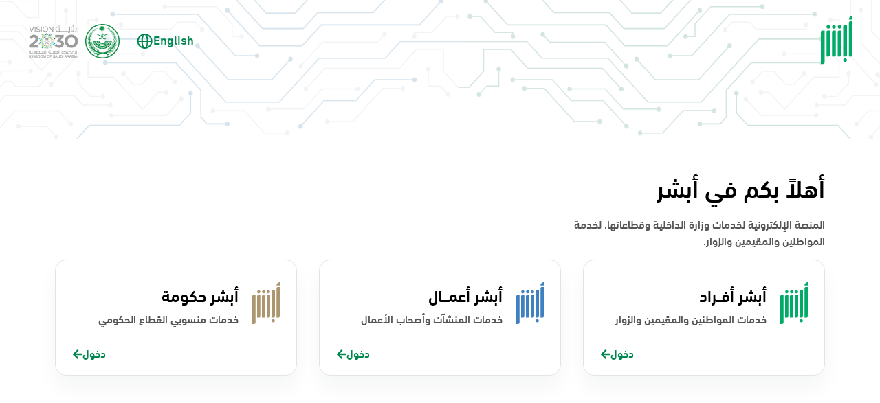

--- FILE ---
content_type: text/html
request_url: https://www.absher.sa/portal/landing.html
body_size: 12441
content:
<!doctype html>
<html class="no-js rtl" class="rtl" lang="ar">
<head>
    <meta charset="utf-8">
    <meta http-equiv="x-ua-compatible" content="ie=edge">
    <title>Absher-أبشر</title>
    <meta name="description" content="">
    <meta name="viewport" content="width=device-width, initial-scale=1">
    <link rel="shortcut icon" type="image/x-icon" href="landing/img/favicon.ico">
    <!-- <link rel="stylesheet" href="landing/css/reset.min.css?v=2.7.0"> -->
    <link rel="stylesheet" href="landing/css/styles_new.css?v=3.7.5">
</head>
<body>
    <div class="animBG">
        <img src="landing/img/Grid_colored.svg" alt="" />
    </div>
    <div id="nav">
        <div class="nav-items">
        
            <div class="top-logo">
                <img src="landing/img/Absher_indvidual_logo.svg" class="hasTitle" data-title-ar="أبشر" data-title-en="Absher" alt=""  title="" />
            </div>
            <div class="logos">
                <a id="switchLang" class="hasTitle" data-title-ar="English" data-title-en=" العربية" title="" href="javascript: void(0);">
                    <img class="globe" src="landing/img/globe.svg" alt="">
                    <span class="ar-text">English</span><span class="rtl ar en-text">العربية</span>
                </a>
                <img src="landing/img/moi-logo.svg?MOD=AJPERES" class="hasTitle" data-title-ar=" وزارة الداخلية" data-title-en="MOI" alt="" title="" />
                <img class="v2030 hasTitle" src="landing/img/vission-logo.png" data-title-ar=" رؤية 2030" data-title-en="Vision 2030" alt=""  title="Vision 2030 رؤية 2030" />
                
            </div>
        </div>
    </div>
    <div class="container">
        <div id="mid-content">
            <div class="top-text">
                <h1 class="ar-text">أهلاً بكم في  أبشر  </h1>
                <h1 class="en-text">Welcome to Absher</h1>
                <p class="desc ar-text">المنصة الإلكترونية لخدمات وزارة الداخلية وقطاعاتها، لخدمة المواطنين والمقيمين والزوار.</p>
                <p class="desc en-text">The electronic platform for the Ministry of Interior's services and sectors, providing services to citizens, residents and visitors.</p>
            </div>
            <div class="cards-container">
                <a id="ind-link" data-title-ar="أبشر أفراد" data-title-en="Absher Individuals" class="hasTitle card-item card-indi" href="/wps/portal/individuals/Home/homepublic/!ut/p/z1/04_Sj9CPykssy0xPLMnMz0vMAfIjo8ziDTxNTDwMTYy83Q3MjAwcw4IsTFw9TQ3dzUz0wwkpiAJJ4wCOBkD9UViUOBo4BRk5GRsYuPsbYVWAYkZBboRBpqOiIgBIR9Vv/dz/d5/L0lDUmlTUSEhL3dHa0FKRnNBLzROV3FpQSEhL2Fy/">
                    <div class="card-contents">
                        <div class="card-logo">
                            <img src="landing/img/Absher_indvidual_logo.svg" alt="" class="logoIcon" />
                            <img src="landing/img/Absher_indvidual_logo.svg" alt="" class="logoIcon hover hide" />
                        </div>
                        <div class="card-text">
                            <h2 class="ar-text">أبشر أفــراد</h2>
                            <h2 class="en-text">Absher Individuals</h2>
                            <p class="ar-text">خدمات  المواطنين  والمقيمين والزوار</p>
                            <p class="en-text">E-Services for citizens, residents and visitors</p>
                            <div class="ar-text">
                                
                                <p class="go-link">
                                    <span>دخول </span>
                                    <img src="landing/img/arrow.svg" alt="" class="arrow" />
                                    <img src="landing/img/arrow.svg" alt="" class="arrow hover hide" />

                                </p>
                            </div>
                            <div class="en-text">
                                
                                <p class="go-link">
                                    <span>Login </span>
                                    <img src="landing/img/arrow.svg" alt="" class="arrow" />
                                    <img src="landing/img/arrow.svg" alt="" class="arrow hover hide" />
                                </p>
                            </div>
                            
                            
                        </div>
                    </div>
                </a>
                <a id="bus-link"  data-title-ar="أبشر أعمال" data-title-en="Absher Business" class="hasTitle card-item card-busi" href="/wps/portal/business/Home/homepublic/!ut/p/z1/04_Sj9CPykssy0xPLMnMz0vMAfIjo8ziDTxNTDwMTYy8LXx9jAwcnQI9nYK9gwwMTMz0wwkpiAJJ4wCOBkD9UViUOBo4BRk5GRsYuPsbYVWAYkZBboRBpqOiIgCyIDAO/dz/d5/L0lDUmlTUSEhL3dHa0FKRnNBLzROV3FpQSEhL2Fy/">
                    <div class="card-contents">
                        <div class="card-logo">
                            <img src="landing/img/Absher_Business_logo.svg" alt="" class="logoIcon" />
                            <img src="landing/img/Absher_Business_logo.svg" alt="" class="logoIcon hover hide" />
                        </div>
                        <div class="card-text">
                            <h2 class="ar-text">أبشر أعمـــال</h2>
                            <h2 class="en-text">Absher Business</h2>
                            <p class="ar-text">خدمات المنشآت وأصحاب الأعمال</p>
                            <p class="en-text">E-Services for establishments and business owners</p>

                            <div class="ar-text">
                                
                                <p class="go-link">
                                    <span>دخول </span>
                                    <img src="landing/img/arrow.svg" alt="" class="arrow" />
                                    <img src="landing/img/arrow.svg" alt="" class="arrow hover hide" />

                                </p>
                            </div>
                            <div class="en-text">
                                
                                <p class="go-link">
                                    <span>Login </span>
                                    <img src="landing/img/arrow.svg" alt="" class="arrow" />
                                    <img src="landing/img/arrow.svg" alt="" class="arrow hover hide" />
                                </p>
                            </div>
                            
                            
                        </div>
                    </div>
                </a>
                <a id="gov-link" title=""  data-title-ar="أبشر حكومة" data-title-en="Absher Government" class="hasTitle card-item card-gov" href="https://abshergov.sa">
                    <div class="card-contents">
                        <div class="card-logo">
                            <img src="landing/img/Absher_Government_logo.svg" alt="" class="logoIcon" />
                            <img src="landing/img/Absher_Government_logo.svg" alt="" class="logoIcon hover hide" />
                            
                        </div>
                        <div class="card-text">
                            <h2 class="ar-text">أبشر حكومة</h2>
                            <h2 class="en-text">Absher Government</h2>
                            <p class="ar-text">خدمات منسوبي القطاع الحكومي</p>
                            <p class="en-text">E-Services for government sector employees</p>

                            <div class="ar-text">
                                
                                <p class="go-link">
                                    <span>دخول </span>
                                    <img src="landing/img/arrow.svg" alt="" class="arrow" />
                                    <img src="landing/img/arrow.svg" alt="" class="arrow hover hide" />

                                </p>
                            </div>
                            <div class="en-text">
                                
                                <p class="go-link">
                                    <span>Login </span>
                                    <img src="landing/img/arrow.svg" alt="" class="arrow" />
                                    <img src="landing/img/arrow.svg" alt="" class="arrow hover hide" />
                                </p>
                            </div>
                            
                        </div>
                    </div>
                </a>

            </div>
        </div>
    </div>


    <script>
        
                            

        const indiAr = "/wps/portal/individuals/Home/homepublic/!ut/p/z1/04_Sj9CPykssy0xPLMnMz0vMAfIjo8ziDTxNTDwMTYy83Q3MjAwcw4IsTFw9TQ3dzUz0wwkpiAJJ4wCOBkD9UViUOBo4BRk5GRsYuPsbYVWAYkZBboRBpqOiIgBIR9Vv/dz/d5/L0lDUmlTUSEhL3dHa0FKRnNBLzROV3FpQSEhL2Fy/",
              indiEn = "/wps/portal/individuals/Home/homepublic/!ut/p/z1/04_Sj9CPykssy0xPLMnMz0vMAfIjo8ziDTxNTDwMTYy83Q3MjAwcw4IsTFw9TQ3dzUz0wwkpiAJJ4wCOBkD9UViUOBo4BRk5GRsYuPsbYVWAYkZwYpF-QW6EQZaJoyIAjFN2rQ!!/dz/d5/L0lHSkovd0RNQUZrQUVnQSEhLzROVkUvZW4!/",

              busiAr = "/wps/portal/business/Home/homepublic/!ut/p/z1/04_Sj9CPykssy0xPLMnMz0vMAfIjo8ziDTxNTDwMTYy8LXx9jAwcnQI9nYK9gwwMTMz0wwkpiAJJ4wCOBkD9UViUOBo4BRk5GRsYuPsbYVWAYkZBboRBpqOiIgCyIDAO/dz/d5/L0lDUmlTUSEhL3dHa0FKRnNBLzROV3FpQSEhL2Fy/",
              busiEn = "/wps/portal/business/Home/homepublic/!ut/p/z1/04_Sj9CPykssy0xPLMnMz0vMAfIjo8ziDTxNTDwMTYy8DXxMTQwcvQK9Q51MAowNDAz0w1EVWPj6GBk4OgV6OgV7BxkYmJjpR4GkcQBHDP2YFhDUH4VFiaOBU5CRE1C_u78RVgUoZgQnFukX5IZGGGSZKAIAWspt8Q!!/dz/d5/L0lHSkovd0RNQUZrQUVnQSEhLzROVkUvZW4!/",
              
              govAr = "https://abshergov.sa",
              govEn = "https://www.abshergov.sa/wps/portal/government/government-home/home-all/!ut/p/z1/[base64]!!/dz/d5/L0lHSkovd0RNQU5rQUVnQSEhLzROVkUvZW4!/";

        const hasTitle = document.querySelectorAll('.hasTitle');

        function switchTitle(lang = 'ar') {

            hasTitle.forEach((e, i) => {
                
                const elType = e.constructor.name,
                      elTitlEn = e.getAttribute('data-title-en'),
                      elTitlAr = e.getAttribute('data-title-ar');

                e.setAttribute('title', (lang == 'ar') ? elTitlAr : elTitlEn);

                if(elType == 'HTMLImageElement'){
                    e.setAttribute('alt', (lang == 'ar') ? elTitlAr : elTitlEn);
                }
            });
        }



        document.querySelector('#switchLang').addEventListener("click", function() {
            let currLang = document.documentElement.lang;
                        
            if (currLang == 'ar') {
                document.documentElement.setAttribute('lang', 'en');
                document.querySelector('html').classList.remove('rtl');
                document.querySelector('html').classList.add('ltr');

                document.querySelector('#ind-link').href = indiEn;
                document.querySelector('#bus-link').href = busiEn;
                document.querySelector('#gov-link').href = govEn;

                switchTitle('en');

            } else {
                document.querySelector('html').classList.remove('ltr');
                document.querySelector('html').classList.add('rtl');
                document.documentElement.setAttribute('lang', 'ar');

                document.querySelector('#ind-link').href = indiAr;
                document.querySelector('#bus-link').href = busiAr;
                document.querySelector('#gov-link').href = govAr;

                switchTitle('ar');

            }

            

        });

        switchTitle();


    </script>
</body>

</html>

--- FILE ---
content_type: text/css
request_url: https://www.absher.sa/portal/landing/css/styles_new.css?v=3.7.5
body_size: 10127
content:

:root{
    --business-theme-color: rgba(51, 127, 200, 1);
    --individual-theme-color: rgba(16, 139, 69, 1);
    --government-theme-color: rgba(136, 95, 38, 1);

    --base-text-color: #555;
    /*--base-text-color: #232425;*/
    --base-text-size: 16px;

    --base-font-family: 'DIN', Arial, sans-serif;
    --base-ar-font-family: 'DIN', Arial, sans-serif;

    --white: #fff;
    --black: #000;

    --logos-gap: 0.5rem;
    --top-nav-margin: 20px;
    --bg-anim-opacity: 0.35;
    --nav-height: 80px;

    --main-max-width: 1400px;
    --max-width: 1200px;
    --logo-img-height: 70px;
    --logos-height: 50px;

    --card-width: 350px;
    --card-height: 190px;
    --cards-gap: 32px;

    --animBG-top: -32px;;


    --absher-primery-color: #008850;
    --absher-secondary-color: #232425;


    /*Dev img URL*/
    /*--bg-image: url(../img/desktop.jpg?v=2.0.0);*/

    /*QA img URL*/
    /*--bg-image: url(/wps/wcm/connect/individuals/ead82a90-f6b6-4f54-9e69-441eec2db8f3/desktop.jpg?MOD=AJPERES&ContentCache=NONE&CACHE=NONE&CACHEID=ROOTWORKSPACE.Z18_62LC1H82K8G710ABO8LPBL34O5-ead82a90-f6b6-4f54-9e69-441eec2db8f3-ofLPn.L);*/

    /*Prod img URL*/
    --bg-image: url(/wps/wcm/connect/individuals/796ecf07-b97c-4a52-8154-e04853adf27a/desktop.jpg?MOD=AJPERES&CACHEID=ROOTWORKSPACE.Z18_G11AH2G0L0Q000QCOAIADT26B5-796ecf07-b97c-4a52-8154-e04853adf27a-ofQAsT3);
}


  @font-face {
    font-family: "DIN";
    src: url("../fonts/DINNextLTArabic-Medium-4.ttf");
    font-style: normal;
  }
  
  .rtl {
    direction: rtl;
  }
  
html,
body {
    margin:0;padding:0;border:0;font-size:100%;font:inherit;vertical-align:baseline;
    height: 100%;
}

html {
    background-image: var(--bg-image);
    background-size: cover;
    background-attachment: fixed;
    background-position: center bottom; 
}

body {
    color: var(--base-text-color);
    font-size: var(--base-text-size);
    font-family: var(--base-font-family);    
    /*background-color: var(--white);*/
    line-height: 1.5;
    position: relative;
    /*overflow: hidden;*/
}

h1, h2 {
    font-weight: normal;
}

a {
    color: var(--absher-primery-color);
}

.hide {
    display: none;
}

.ar-text, .en-text {
    display: none;
}

html[lang=ar] .ar-text {
    display: block;
}

html[lang=en] .en-text {
    display: block;
}


/*Utilities*/
.ar, .ar-text, .rtl {    
    font-family: var(--base-ar-font-family);
}

.animBG {
    position: relative;
    /* margin-bottom: 8rem; */
    top: var(--animBG-top);
    left: 0;
    opacity: var(--bg-anim-opacity);
    z-index: -1;
}

.animBG img{
    position: absolute;
}

#nav {
    max-width: var(--main-max-width);
    margin: 0 auto;
}

.nav-items {
    display: flex;
    flex-direction: row;
    
    align-items: center;
    justify-content: space-between;
    height: var(--nav-height);
    margin: 0 40px;
    padding: 20px 0;
}

.nav-items #switchLang {
    font-weight: 500;
    text-decoration: none;
    font-size: 18px;
    /*text-shadow: 3px 3px 3px #ffffff;*/
    display: flex;
    flex-direction: row-reverse;
    gap: .25rem;
    margin-inline-end: 1.5rem;
    line-height: 1;
}

.nav-items #switchLang svg {
    height: 20px;
}

.nav-items .top-logo img {
    height: var(--logo-img-height);
}


.container {
    max-width: var(--max-width);
    margin: 0 auto;
    min-height: 80%;
    align-content: center;
    display: grid;
    grid-template-columns: 100%;
}

.logos {
    display: flex;
    align-items: center;
    gap: var(--logos-gap);

}

.v2030 {
    border-inline-start: 1px solid #aaa;
    padding-inline-start: 8px;
}


.nav-items .logos img:not(.globe) {
    height: var(--logos-height);
    backdrop-filter: blur(2px);
}

#mid-content {
    display: flex;
    gap: 50px;
    flex-direction: column;
    margin: 0 40px;
}

.top-text {
    width: 35%;
    backdrop-filter: blur(2px);
    text-shadow: 1px 1px 2px #fff;
}

.top-text h1 {
    font-size: 36px;
   
    margin-bottom: 16px;
    color: var(--black);
}
.top-text p {
    font-size: 16px;
}

.card-item {
    text-decoration: none;
    border-radius: 1rem;
    border: 0.5px solid var(--Absher-Backgrounds-Outline, #e3e3e3);
    background: #ffffffd6;
    box-shadow: 0px 17px 33px -2px rgba(28, 39, 49, 0.05);
    color: var(--base-text-color);
    width: var(--card-width);
    padding-bottom: 40px;
    position: relative;
}


.card-contents {
    display: flex;
    padding: 32px 24px 10px;
}


.cards-container {
    display: flex;
    gap: var(--cards-gap);
    justify-content: space-between;
    margin-bottom: 50px;
}

.card-text {
    margin: 0 10px;
    width: 100%;
}

.card-text h2 {
    text-align: start;
    font-size: 24px;
    /* font-weight: 700; */
    margin: 0 10px 5px;
    color: var(--black);
}

.card-text p {
    /* font-weight: 600; */
    margin: 0 10px 20px;
}

.card-logo svg {
    width: 40px;
    height: 60px;
}


.go-link {
    text-align: end;
    margin-inline-end: 0px !important;
    margin-bottom: 20px !important;
    color: var(--absher-primery-color);
    position: relative;
    position: absolute;
    bottom: 0px;
    display: flex;
    align-items: center;
    gap: 10px;
}

.rtl .go-link {
    left: 25px;
}

.ltr .go-link {
    right: 25px;
}


.go-link span {
     font-size: 16px;
     margin-inline-start: 10px; 
    
}


.go-link svg {
     height: 15px;
    vertical-align: middle;
    margin-inline-start: 5px; 
    
}

a.card-busi:hover{
    background-color: var(--business-theme-color);
    
}

a.card-item .logoIcon {
    width: 40px;
}
.go-link .arrow {
    width: 14px;
    margin-top: 5px;
}
.ltr .go-link .arrow {
    rotate: 180deg;
}

a.card-item:hover .arrow, a.card-item:hover .logoIcon {
    display: none;
}

a.card-item:hover .arrow.hover, a.card-item:hover .logoIcon.hover {
    display: block !important;
    filter: brightness(0) invert(1);
}


a.card-indi:hover{
    background-color: var(--individual-theme-color);
    
}

a.card-gov:hover{
    background-color: var(--government-theme-color);
    
}

a.card-item:hover .card-text h2, a.card-item:hover .card-text p, a.card-item:hover .card-text .go-link {
    color: #fff;
}

@media screen and (max-width: 1199px) {

    

    #mid-content {
        margin: 0 40px;

    }

    .nav-items {
        /*padding: 20px 0;*/
    }

}

@media screen and (max-width: 991px) {
    .nav-items {
        padding: 10px 0;
    }
    .top-text{
        width: 100%;
        text-align: center;
    }

    .top-text h1 {
        font-size: 28px;
    }

    .card-contents {
        padding: 15px 14px;
        flex-direction: column;
        align-items: center;
    }

    .card-text h2, .card-text p {
        text-align: center;
    }

    .rtl .card-item {
        --card-height: 250px;
        /*height: var(--card-height);*/
    }

    .ltr .card-item {
        --card-height: 300px;
        /*height: var(--card-height);*/
    }


}

@media screen and (max-width: 767px) {

    .nav-items .top-logo img {
        /*height: var(--logo-img-height);*/
        --logo-img-height: 60px;
    }

    .v2030 {
        border-inline-start: 1px solid #aaa;
        padding-inline-start: 4px;
    }

    .nav-items .logos img:not(.globe) {
        --logos-height: 40px;
    }

    .logos {
        --logos-gap: 0.25rem;
    }

    .nav-items #switchLang {
        margin-inline-end: 1rem;
    }

    .nav-items {
        padding: 10px 0;
    }

    .container {
        /*margin-top: 25px;*/
    }

    .cards-container {
        flex-direction: column;
        align-items: center;
    }

    .card-item {
        width: 75%;
        margin: 0 auto;
        padding: 5px;
    }


    .card-contents {
        padding: 15px 14px 10px;
        flex-direction: row;
        align-items: flex-start;
    }

    .top-text h1 {
        font-size: 24px;
    }

    .card-text p {
        font-weight: 500;
        margin: 0 10px 15px;
    }

    .card-text p:not(.go-link) {
        padding-inline-end: 60px;
    }

    .card-text h2, .card-text p {
        text-align: start;
    }

    .go-link {
        /* top: 50px; */
        bottom: 10px;
    }


}


@media screen and (max-width: 576px) {
    .nav-items {
        top: 0;
        position: relative;
        padding: 0;
        margin: 0 15px;
    }


    .container {
        margin-bottom: 50px;
        /*margin-top: 25px;*/
    }
    .nav-items .top-logo img {
        --logo-img-height: 55px;
    }

    .nav-items .logos img:not(.globe) {
        --logos-height: 36px;
    }

    .nav-items #switchLang span {
        font-size: 16px;
    }

    .nav-items #switchLang {
        gap: 0.15rem;
    }

    .nav-items #switchLang svg {
        height: 18px;
    }

    .cards-container {
        gap: 0;
    }

    .top-text h1 {
        font-size: 22px;
    }

    .top-text p {
        font-size: 14px;
    }

    .card-item {
        width: 85%;
        margin: 15px auto;
        --card-height: 100px !important;
        padding-bottom: 0;

    }

    .card-text p {
        font-size: 14px;
    }

    .card-text p:not(.go-link) {
        padding-inline-end: 10px;
    }

    .card-text h2 {
        font-size: 18px;
        margin-bottom: 8px;
    }



    #mid-content {
        margin: 0 15px;
        gap: 30px;
    }

    .go-link  {
        display: none !important;
    }

    .go-link {
        top: 20px;
    }



}


--- FILE ---
content_type: image/svg+xml
request_url: https://www.absher.sa/portal/landing/img/Grid_colored.svg
body_size: 44096
content:
<svg id="eC6bGoR3neD1" xmlns="http://www.w3.org/2000/svg" xmlns:xlink="http://www.w3.org/1999/xlink" viewBox="0 0 1440 263" shape-rendering="geometricPrecision" text-rendering="geometricPrecision">
<style><![CDATA[
#eC6bGoR3neD4 {animation: eC6bGoR3neD4_c_o 6666.666666666667ms linear infinite normal forwards}@keyframes eC6bGoR3neD4_c_o { 0% {opacity: 0} 42.5% {opacity: 0;animation-timing-function: cubic-bezier(0.42,0,1,1)} 57.5% {opacity: 0.65;animation-timing-function: cubic-bezier(0,0,0.58,1)} 70% {opacity: 0} 100% {opacity: 0}} #eC6bGoR3neD18 {animation: eC6bGoR3neD18_c_o 6666.666666666667ms linear infinite normal forwards}@keyframes eC6bGoR3neD18_c_o { 0% {opacity: 0} 22.5% {opacity: 0;animation-timing-function: cubic-bezier(0.42,0,1,1)} 52.5% {opacity: 0.75;animation-timing-function: cubic-bezier(0,0,0.58,1)} 67.5% {opacity: 0} 100% {opacity: 0}} #eC6bGoR3neD25 {animation: eC6bGoR3neD25_c_o 6666.666666666667ms linear infinite normal forwards}@keyframes eC6bGoR3neD25_c_o { 0% {opacity: 0} 27.5% {opacity: 0;animation-timing-function: cubic-bezier(0.42,0,1,1)} 35% {opacity: 0.4;animation-timing-function: cubic-bezier(0.42,0,1,1)} 55% {opacity: 0.65;animation-timing-function: cubic-bezier(0,0,0.58,1)} 67.5% {opacity: 0} 100% {opacity: 0}} #eC6bGoR3neD37 {animation: eC6bGoR3neD37_c_o 6666.666666666667ms linear infinite normal forwards}@keyframes eC6bGoR3neD37_c_o { 0% {opacity: 0} 15% {opacity: 0;animation-timing-function: cubic-bezier(0.42,0,1,1)} 27.5% {opacity: 0.65;animation-timing-function: cubic-bezier(0,0,0.399906,0.451033)} 42.5% {opacity: 0.66;animation-timing-function: cubic-bezier(0.266562,0.439105,0.671374,1)} 55% {opacity: 0} 100% {opacity: 0}} #eC6bGoR3neD47 {animation: eC6bGoR3neD47_c_o 6666.666666666667ms linear infinite normal forwards}@keyframes eC6bGoR3neD47_c_o { 0% {opacity: 0;animation-timing-function: cubic-bezier(0.42,0,1,1)} 10% {opacity: 0.65} 30% {opacity: 0.65;animation-timing-function: cubic-bezier(0,0,0.58,1)} 45% {opacity: 0} 100% {opacity: 0}}
]]></style>
<defs><filter id="eC6bGoR3neD74-filter" x="-150%" width="400%" y="-150%" height="400%"><feColorMatrix id="eC6bGoR3neD74-filter-grayscale-0" type="matrix" values="0.2126 0.7152 0.0722 0 0 0.2126 0.7152 0.0722 0 0 0.2126 0.7152 0.0722 0 0 0 0 0 1 0" result="result"/></filter></defs><g clip-path="url(#eC6bGoR3neD145)"><g><g id="eC6bGoR3neD4" transform="translate(0 0.000001)" opacity="0"><path d="M1359.32,64.52c1.75,0,3.2,1.34,3.58,3.12h11.14v39.78l57.7,63.18c.56-.39,1.23-.62,1.94-.62c2.03,0,3.68,1.8,3.68,4.03s-1.65,4.03-3.68,4.03-3.68-1.8-3.68-4.03c0-.78.21-1.51.57-2.13l-58.19-63.71v-38.72h-9.49c-.38,1.79-1.83,3.12-3.58,3.12-2.03,0-3.68-1.8-3.68-4.03s1.65-4.03,3.68-4.03l.01.01Z" fill="#089247"/><path d="M1231.32,165.61c1.01,0,1.92.45,2.59,1.16l13.82-15.13h18.54l19.6,21.46h13.13l13.13-14.38c-.35-.62-.57-1.35-.57-2.13c0-2.23,1.65-4.03,3.68-4.03s3.68,1.8,3.68,4.03-1.65,4.03-3.68,4.03c-.72,0-1.38-.23-1.94-.62l-13.62,14.91h-14.5l-19.6-21.46h-17.17l-13.62,14.91c.12.4.21.83.21,1.28c0,2.23-1.65,4.03-3.68,4.03s-3.68-1.8-3.68-4.03s1.65-4.03,3.68-4.03Z" fill="#089247"/><path d="M1186.55,80.3801c.72,0,1.38.23,1.95.62l8.83-9.67h29.68l10.39,11.38h80.9v-2.52c-1.63-.41-2.85-2.01-2.85-3.92c0-2.23,1.65-4.03,3.68-4.03s3.68,1.8,3.68,4.03c0,1.91-1.22,3.51-2.85,3.92v4.33h-83.24l-10.39-11.38h-28.31l-8.35,9.14c.36.62.57,1.34.57,2.13c0,2.23-1.65,4.03-3.68,4.03s-3.68-1.8-3.68-4.03s1.65-4.03,3.68-4.03h-.01Z" fill="#089247"/><path d="M1220.53,193.72c2.03,0,3.68,1.8,3.68,4.03c0,.78-.21,1.51-.57,2.13l21.89,23.97h86.54c.38-1.79,1.83-3.12,3.58-3.12c2.03,0,3.68,1.8,3.68,4.03s-1.65,4.03-3.68,4.03c-1.75,0-3.2-1.34-3.58-3.12h-87.22l-22.38-24.5c-.57.39-1.23.62-1.95.62-2.03,0-3.68-1.8-3.68-4.03s1.65-4.03,3.68-4.03l.01-.01Z" fill="#089247"/><path d="M1245.12,183.13c1.63,0,3.01,1.17,3.49,2.79h10.21l25.05,27.43l47.59-52.11h40.83v-24.17l-11.08-12.13h-74.25c-.38,1.79-1.83,3.12-3.58,3.12-2.03,0-3.68-1.8-3.68-4.03s1.65-4.03,3.68-4.03c1.75,0,3.2,1.34,3.58,3.12h74.93l12.05,13.19v26.73h-41.8l-48.28,52.86-25.73-28.18h-9.38c-.25,1.95-1.78,3.46-3.63,3.46-2.03,0-3.68-1.8-3.68-4.03s1.65-4.03,3.68-4.03v.01Z" fill="#089247"/><path d="M1336.62,203.65c1.75,0,3.2,1.34,3.58,3.12h41.38l14.14-15.48h113.23l25.53,27.95c.56-.39,1.23-.62,1.94-.62c2.03,0,3.68,1.8,3.68,4.03s-1.65,4.03-3.68,4.03-3.68-1.8-3.68-4.03c0-.78.21-1.51.57-2.13l-25.04-27.42h-111.87l-14.14,15.48h-42.06c-.38,1.79-1.83,3.12-3.58,3.12-2.03,0-3.68-1.8-3.68-4.03s1.65-4.03,3.68-4.03v.01Z" fill="#089247"/><path d="M1425.38,256.27c.45,0,.87.1,1.26.26l13.32-14.59h43.59c.38-1.79,1.83-3.12,3.58-3.12c2.03,0,3.68,1.8,3.68,4.03s-1.65,4.03-3.68,4.03c-1.75,0-3.2-1.34-3.58-3.12h-42.91l-12.6,13.79c.62.72,1.01,1.69,1.01,2.76c0,2.23-1.65,4.03-3.68,4.03s-3.68-1.8-3.68-4.03s1.65-4.03,3.68-4.03l.01-.01Z" fill="#089247"/><path d="M1401.62,234.67c.72,0,1.38.23,1.95.62l17.25-18.89h71.76l33.58,36.77v43.35l24.58,26.91c.56-.39,1.23-.62,1.94-.62c2.03,0,3.68,1.81,3.68,4.03s-1.65,4.03-3.68,4.03-3.68-1.81-3.68-4.03c0-.78.21-1.51.57-2.13l-25.06-27.44v-43.35l-32.61-35.71h-70.39l-16.77,18.36c.35.62.57,1.34.57,2.13c0,2.23-1.65,4.03-3.68,4.03s-3.68-1.8-3.68-4.03s1.65-4.03,3.68-4.03h-.01Z" fill="#089247"/><path d="M1391.29,79.6999v-48.14l20.92-22.91l1.17,1.28-20.44,22.38v47.39c1.63.41,2.85,2,2.85,3.92c0,2.23-1.65,4.03-3.68,4.03s-3.68-1.8-3.68-4.03c0-1.91,1.22-3.51,2.85-3.92h.01Z" fill="#089247"/><path d="M1405.5,52.9299c0-2.23,1.65-4.03,3.68-4.03s3.68,1.8,3.68,4.03c0,1.91-1.22,3.51-2.85,3.92v49.3201l39.47,43.22l45.57-49.8901h47.17l16.79,18.3801c.57-.39,1.23-.62,1.94-.62c2.03,0,3.68,1.8,3.68,4.03s-1.65,4.03-3.68,4.03-3.68-1.8-3.68-4.03c0-.78.21-1.51.57-2.13l-16.3-17.85h-45.8l-46.26,50.64-41.12-45.03v-50.0701c-1.63-.41-2.85-2-2.85-3.92h-.01Z" fill="#089247"/><path d="M1454.27,0l1.17,1.28-28.34,31.03v54.39l21.91,23.99l31.48-34.46h52.77l22.7-24.85c-.35-.62-.57-1.35-.57-2.13c0-2.23,1.65-4.03,3.68-4.03s3.68,1.8,3.68,4.03-1.65,4.03-3.68,4.03c-.72,0-1.38-.23-1.94-.62l-23.19,25.39h-52.77l-32.16,35.21-23.57-25.8v-55.9L1454.26,0h.01Z" fill="#089247"/><path d="M1348.75,189.65c1.75,0,3.2,1.34,3.58,3.12h16.47l19.07-20.87v-11.84c-1.63-.41-2.85-2-2.85-3.92c0-2.23,1.65-4.03,3.68-4.03s3.68,1.8,3.68,4.03c0,1.91-1.22,3.51-2.85,3.92v12.59l-20.03,21.94h-17.15c-.38,1.79-1.83,3.12-3.58,3.12-2.03,0-3.68-1.8-3.68-4.03s1.65-4.03,3.68-4.03h-.02Z" fill="#089247"/><path d="M1436.19,154.01c2.03,0,3.68,1.8,3.68,4.03c0,.78-.21,1.51-.57,2.13l14.84,16.25h36.89l7.64-8.36h10.59l11.86,12.98c.56-.39,1.23-.62,1.94-.62c2.03,0,3.68,1.8,3.68,4.03s-1.65,4.03-3.68,4.03-3.68-1.8-3.68-4.03c0-.79.21-1.51.57-2.13l-11.37-12.45h-9.22l-7.64,8.36h-38.26l-15.33-16.78c-.57.39-1.23.62-1.95.62-2.03,0-3.68-1.8-3.68-4.03s1.65-4.03,3.68-4.03h.01Z" fill="#089247"/></g><g id="eC6bGoR3neD18" transform="translate(.000001 0)" opacity="0"><path d="M838.94,162.14c1.75,0,3.2,1.34,3.58,3.12h61.47l31.22,34.18h51.98l36.15,39.57c.56-.39,1.23-.62,1.94-.62c2.03,0,3.68,1.8,3.68,4.03s-1.65,4.03-3.68,4.03-3.68-1.8-3.68-4.03c0-.78.21-1.51.57-2.13l-35.66-39.04h-51.98l-31.22-34.18h-60.79c-.38,1.79-1.83,3.12-3.58,3.12-2.03,0-3.68-1.8-3.68-4.03s1.65-4.03,3.68-4.03v.01Z" fill="#089247"/><path d="M932.11,177.29c1.75,0,3.2,1.34,3.58,3.12h54.94l30.02,32.87h53.82c.51-1.56,1.85-2.69,3.45-2.69c2.03,0,3.68,1.8,3.68,4.03s-1.65,4.03-3.68,4.03c-1.89,0-3.42-1.56-3.64-3.56h-54.32l-30.02-32.87h-54.26c-.38,1.79-1.83,3.12-3.58,3.12-2.03,0-3.68-1.8-3.68-4.03s1.65-4.03,3.68-4.03l.01.01Z" fill="#089247"/><path d="M783.77,186.3c.72,0,1.38.23,1.95.62l10.35-11.33h19.35v-22.71c-1.63-.41-2.85-2.01-2.85-3.92c0-2.23,1.65-4.03,3.68-4.03s3.68,1.8,3.68,4.03c0,1.91-1.22,3.51-2.85,3.92v24.52h-20.31l-9.86,10.8c.35.62.57,1.34.57,2.13c0,2.23-1.65,4.03-3.68,4.03s-3.68-1.8-3.68-4.03s1.65-4.03,3.68-4.03h-.03Z" fill="#089247"/><path d="M858.09,176.54c1.75,0,3.2,1.34,3.58,3.12h29.32l49.51,54.21h37.39c.37-1.79,1.83-3.12,3.58-3.12c2.03,0,3.68,1.8,3.68,4.03s-1.65,4.03-3.68,4.03c-1.75,0-3.2-1.34-3.58-3.12h-38.07l-49.51-54.21h-28.64c-.38,1.79-1.83,3.12-3.58,3.12-2.03,0-3.68-1.8-3.68-4.03s1.65-4.03,3.68-4.03Z" fill="#089247"/><path d="M1047.58,249.52c1.75,0,3.2,1.34,3.58,3.12h32.92l33.47-36.65h47.79c.5-1.58,1.85-2.71,3.46-2.71c2.03,0,3.68,1.8,3.68,4.03s-1.65,4.03-3.68,4.03c-1.88,0-3.41-1.55-3.63-3.54h-46.93l-33.47,36.65h-33.61c-.38,1.79-1.83,3.12-3.58,3.12-2.03,0-3.68-1.8-3.68-4.03s1.65-4.03,3.68-4.03v.01Z" fill="#089247"/><path d="M768.86,58.79c1.75,0,3.2,1.34,3.58,3.12h14.11l23.96,26.23h29.68v3.7c1.63.41,2.85,2.01,2.85,3.92c0,2.23-1.65,4.03-3.68,4.03s-3.68-1.8-3.68-4.03c0-1.91,1.22-3.51,2.85-3.92v-1.89h-28.71L785.86,63.72h-13.43c-.38,1.79-1.83,3.12-3.58,3.12-2.03,0-3.68-1.8-3.68-4.03s1.65-4.03,3.68-4.03l.01.01Z" fill="#089247"/></g><g id="eC6bGoR3neD25" opacity="0"><path d="M876.43,22.24l30.53,33.43h90.53l23.87,26.14h65.76l49.11-53.77h229.04c.39-1.77,1.83-3.08,3.57-3.08c2.03,0,3.68,1.8,3.68,4.03s-1.65,4.03-3.68,4.03c-1.76,0-3.23-1.36-3.59-3.17h-228.33l-49.11,53.77h-67.13L996.81,57.48h-90.53L875.75,24.05h-117.35v-1.81h118.03Z" fill="#089247"/><path d="M862.45,102.93l24.87,27.22h107.79l65.61,71.84h86.49l94.18-103.11h98.45c.38-1.79,1.83-3.12,3.58-3.12c2.03,0,3.68,1.8,3.68,4.03s-1.65,4.03-3.68,4.03c-1.75,0-3.2-1.34-3.58-3.12h-97.77l-94.18,103.11h-87.86l-65.61-71.84h-107.79l-24.87-27.22h-103.37v-1.81h104.06v-.01Z" fill="#089247"/><path d="M1201.57,188.48c0-2.23,1.65-4.03,3.68-4.03s3.68,1.8,3.68,4.03c0,1.91-1.22,3.51-2.85,3.92v27.84l18,19.71h147.33l21.4,23.43c.56-.39,1.23-.62,1.95-.62c2.03,0,3.68,1.8,3.68,4.03s-1.65,4.03-3.68,4.03-3.68-1.8-3.68-4.03c0-.78.21-1.51.56-2.13l-20.92-22.9h-147.33l-18.97-20.77v-28.59c-1.63-.41-2.85-2.01-2.85-3.92Z" fill="#089247"/><path d="M1145.16,234.46c1.75,0,3.2,1.34,3.58,3.12h29.49l9.48-10.38v-44.23l41.46-45.4h112.32c.38-1.79,1.83-3.12,3.58-3.12c2.03,0,3.68,1.8,3.68,4.03s-1.65,4.03-3.68,4.03c-1.75,0-3.2-1.34-3.58-3.12h-111.63l-40.49,44.34v44.23l-10.45,11.44h-30.18c-.38,1.79-1.83,3.12-3.58,3.12-2.03,0-3.68-1.8-3.68-4.03s1.65-4.03,3.68-4.03Z" fill="#089247"/><path d="M1096.49,122.81c1.75,0,3.2,1.34,3.58,3.12h31.9l61.68-67.53h135.72c.38-1.79,1.83-3.12,3.58-3.12c2.03,0,3.68,1.8,3.68,4.03s-1.65,4.03-3.68,4.03c-1.75,0-3.2-1.34-3.58-3.12h-135.03l-61.68,67.53h-32.58c-.38,1.79-1.83,3.12-3.58,3.12-2.03,0-3.68-1.8-3.68-4.03s1.65-4.03,3.68-4.03h-.01Z" fill="#089247"/><path d="M795.12,33.6699c2.03,0,3.68,1.8,3.68,4.03c0,.78-.21,1.51-.57,2.13l32.96,36.09h160.81l31.02,33.9601h68.97l50.06-54.8101c-.35-.62-.57-1.35-.57-2.13c0-2.23,1.65-4.03,3.68-4.03s3.68,1.8,3.68,4.03-1.65,4.03-3.68,4.03c-.72,0-1.38-.23-1.94-.62L1092.67,111.69h-70.34L991.31,77.7299h-160.81l-33.44-36.62c-.57.39-1.23.62-1.95.62-2.03,0-3.68-1.8-3.68-4.03s1.65-4.03,3.68-4.03h.01Z" fill="#089247"/><path d="M1041.8,128.68c2.03,0,3.68,1.8,3.68,4.03c0,.78-.21,1.51-.57,2.13l27.79,30.43h70.34l47.82-52.36c-.35-.62-.57-1.34-.57-2.13c0-2.23,1.65-4.03,3.68-4.03s3.68,1.8,3.68,4.03-1.65,4.03-3.68,4.03c-.72,0-1.38-.23-1.94-.62l-48.31,52.89h-71.71l-28.27-30.96c-.57.39-1.23.62-1.95.62-2.03,0-3.68-1.8-3.68-4.03s1.65-4.03,3.68-4.03h.01Z" fill="#089247"/><path d="M1034.02,58.5301h47.56l40.94-44.83-1.17-1.28-40.46,44.3h-46.19l-29.72-32.53h-91.46L896.3,5.33008l-1.17,1.28l17.7,19.39002h91.47l29.72,32.53Z" fill="#089247"/><path d="M767.53,177.45l23.08-25.27v-36.48h45.42l28.46,31.16h121.92l28.36,31.05c.56-.39,1.23-.62,1.94-.62c2.03,0,3.68,1.8,3.68,4.03s-1.65,4.03-3.68,4.03-3.68-1.8-3.68-4.03c0-.78.21-1.51.57-2.13l-27.88-30.52h-121.92l-28.46-31.16h-43.08v35.42l-24.05,26.33h-18.08v-1.81h17.4Z" fill="#089247"/><path d="M888.24,88.28c2.03,0,3.68,1.8,3.68,4.03c0,.78-.21,1.51-.57,2.13l8.95,9.8h89.6l33.15,36.29c.56-.39,1.23-.62,1.94-.62c2.03,0,3.68,1.8,3.68,4.03s-1.65,4.03-3.68,4.03-3.68-1.8-3.68-4.03c0-.78.21-1.51.57-2.13l-32.66-35.76h-89.6l-9.43-10.33c-.57.39-1.23.62-1.95.62-2.03,0-3.68-1.8-3.68-4.03s1.65-4.03,3.68-4.03Z" fill="#089247"/><path d="M1121.94,91.7301c1.75,0,3.2,1.34,3.58,3.12h11.02v-20.05l26.37-28.87h81.04c.37-1.79,1.83-3.12,3.58-3.12c2.03,0,3.68,1.8,3.68,4.03s-1.65,4.03-3.68,4.03c-1.75,0-3.2-1.34-3.58-3.12h-80.36l-25.4,27.81v21.11h-12.67c-.38,1.79-1.83,3.12-3.58,3.12-2.03,0-3.68-1.8-3.68-4.03s1.65-4.03,3.68-4.03Z" fill="#089247"/></g><g id="eC6bGoR3neD37" transform="translate(.000001 0)" opacity="0"><path d="M640.8,22.24L610.27,55.67h-90.53L495.87,81.81h-65.76L381,28.04h-229.04c-.39-1.77-1.83-3.08-3.57-3.08-2.03,0-3.68,1.8-3.68,4.03s1.65,4.03,3.68,4.03c1.76,0,3.23-1.36,3.59-3.17h228.33l49.11,53.77h67.13l23.87-26.14h90.53l30.53-33.43h117.35v-1.81h-118.03Z" fill="#2988c9"/><path d="M722.12,33.6699c-2.03,0-3.68,1.8-3.68,4.03c0,.78.21,1.51.57,2.13l-32.96,36.09h-160.81L494.22,109.88h-68.97L375.19,55.0699c.35-.62.57-1.35.57-2.13c0-2.23-1.65-4.03-3.68-4.03s-3.68,1.8-3.68,4.03s1.65,4.03,3.68,4.03c.72,0,1.38-.23,1.94-.62L424.57,111.69h70.34l31.02-33.9601h160.8l33.44-36.62c.57.39,1.23.62,1.95.62c2.03,0,3.68-1.8,3.68-4.03s-1.65-4.03-3.68-4.03Z" fill="#2988c9"/><path d="M678.3,162.14c-1.75,0-3.2,1.34-3.58,3.12h-61.47l-31.22,34.18h-51.98L493.9,239.01c-.56-.39-1.23-.62-1.94-.62-2.03,0-3.68,1.8-3.68,4.03s1.65,4.03,3.68,4.03s3.68-1.8,3.68-4.03c0-.78-.21-1.51-.57-2.13l35.66-39.04h51.98l31.22-34.18h60.79c.38,1.79,1.83,3.12,3.58,3.12c2.03,0,3.68-1.8,3.68-4.03s-1.65-4.03-3.68-4.03v.01Z" fill="#2988c9"/><path d="M475.44,128.68c-2.03,0-3.68,1.8-3.68,4.03c0,.78.21,1.51.57,2.13l-27.79,30.43h-70.34l-47.82-52.36c.35-.62.57-1.34.57-2.13c0-2.23-1.65-4.03-3.68-4.03s-3.68,1.8-3.68,4.03s1.65,4.03,3.68,4.03c.72,0,1.38-.23,1.94-.62l48.31,52.89h71.71l28.27-30.96c.57.39,1.23.62,1.95.62c2.03,0,3.68-1.8,3.68-4.03s-1.65-4.03-3.68-4.03h-.01Z" fill="#2988c9"/><path d="M483.22,58.5301h-47.56l-40.94-44.83l1.16-1.28l40.47,44.3h46.19l29.71-32.53h91.47L620.94,5.33008l1.17,1.28L604.4,26.0001h-91.46l-29.72,32.53Z" fill="#2988c9"/><path d="M372.08,234.46c-1.75,0-3.2,1.34-3.58,3.12h-29.49l-9.48-10.38v-44.23l-41.46-45.4h-112.32c-.38-1.79-1.83-3.12-3.58-3.12-2.03,0-3.68,1.8-3.68,4.03s1.65,4.03,3.68,4.03c1.75,0,3.2-1.34,3.58-3.12h111.63l40.49,44.34v44.23l10.45,11.44h30.18c.38,1.79,1.83,3.12,3.58,3.12c2.03,0,3.68-1.8,3.68-4.03s-1.65-4.03-3.68-4.03Z" fill="#2988c9"/><path d="M315.66,188.48c0-2.23-1.65-4.03-3.68-4.03s-3.68,1.8-3.68,4.03c0,1.91,1.22,3.51,2.85,3.92v27.84l-18,19.71h-147.33l-21.4,23.43c-.56-.39-1.23-.62-1.95-.62-2.03,0-3.68,1.8-3.68,4.03s1.65,4.03,3.68,4.03s3.68-1.8,3.68-4.03c0-.78-.21-1.51-.56-2.13l20.92-22.9h147.33l18.97-20.77v-28.59c1.63-.41,2.85-2.01,2.85-3.92Z" fill="#2988c9"/><path d="M654.78,102.93l-24.87,27.22h-107.79l-65.61,71.84h-86.49L275.84,98.88h-98.45c-.38-1.79-1.83-3.12-3.58-3.12-2.03,0-3.68,1.8-3.68,4.03s1.65,4.03,3.68,4.03c1.75,0,3.2-1.34,3.58-3.12h97.77l94.18,103.11h87.86l65.61-71.84h107.79l24.87-27.22h103.37v-1.81h-104.06v-.01Z" fill="#2988c9"/><path d="M420.75,122.81c-1.75,0-3.2,1.34-3.58,3.12h-31.9L323.59,58.4h-135.72c-.38-1.79-1.83-3.12-3.58-3.12-2.03,0-3.68,1.8-3.68,4.03s1.65,4.03,3.68,4.03c1.75,0,3.2-1.34,3.58-3.12h135.03l61.68,67.53h32.58c.38,1.79,1.83,3.12,3.58,3.12c2.03,0,3.68-1.8,3.68-4.03s-1.65-4.03-3.68-4.03h.01Z" fill="#2988c9"/></g><g id="eC6bGoR3neD47" transform="translate(0 0.000001)" opacity="0" paint-order="stroke fill markers"><path d="M585.12,177.29c-1.75,0-3.2,1.34-3.58,3.12h-54.94l-30.02,32.87h-53.82c-.51-1.56-1.85-2.69-3.45-2.69-2.03,0-3.68,1.8-3.68,4.03s1.65,4.03,3.68,4.03c1.89,0,3.42-1.56,3.64-3.56h54.32l30.02-32.87h54.26c.38,1.79,1.83,3.12,3.58,3.12c2.03,0,3.68-1.8,3.68-4.03s-1.65-4.03-3.68-4.03l-.01.01Z" fill="#9b773a"/><path d="M733.47,186.3c-.72,0-1.38.23-1.95.62l-10.35-11.33h-19.35v-22.71c1.63-.41,2.85-2.01,2.85-3.92c0-2.23-1.65-4.03-3.68-4.03s-3.68,1.8-3.68,4.03c0,1.91,1.22,3.51,2.85,3.92v24.52h20.31l9.86,10.8c-.35.62-.57,1.34-.57,2.13c0,2.23,1.65,4.03,3.68,4.03s3.68-1.8,3.68-4.03-1.65-4.03-3.68-4.03h.03Z" fill="#9b773a"/><path d="M659.14,176.54c-1.75,0-3.2,1.34-3.58,3.12h-29.32l-49.51,54.21h-37.39c-.37-1.79-1.83-3.12-3.58-3.12-2.03,0-3.68,1.8-3.68,4.03s1.65,4.03,3.68,4.03c1.75,0,3.2-1.34,3.58-3.12h38.07l49.51-54.21h28.64c.38,1.79,1.83,3.12,3.58,3.12c2.03,0,3.68-1.8,3.68-4.03s-1.65-4.03-3.68-4.03Z" fill="#9b773a"/><path d="M469.66,249.52c-1.75,0-3.2,1.34-3.58,3.12h-32.92l-33.47-36.65h-47.79c-.5-1.58-1.85-2.71-3.46-2.71-2.03,0-3.68,1.8-3.68,4.03s1.65,4.03,3.68,4.03c1.88,0,3.41-1.55,3.63-3.54h46.93l33.47,36.65h33.61c.38,1.79,1.83,3.12,3.58,3.12c2.03,0,3.68-1.8,3.68-4.03s-1.65-4.03-3.68-4.03v.01Z" fill="#9b773a"/><path d="M749.7,177.45l-23.08-25.27v-36.48h-45.42l-28.46,31.16h-121.92l-28.36,31.05c-.56-.39-1.23-.62-1.94-.62-2.03,0-3.68,1.8-3.68,4.03s1.65,4.03,3.68,4.03s3.68-1.8,3.68-4.03c0-.78-.21-1.51-.57-2.13l27.88-30.52h121.92l28.46-31.16h43.08v35.42l24.05,26.33h18.08v-1.81h-17.4Z" fill="#9b773a"/><path d="M629,88.28c-2.03,0-3.68,1.8-3.68,4.03c0,.78.21,1.51.57,2.13l-8.95,9.8h-89.6l-33.15,36.29c-.56-.39-1.23-.62-1.94-.62-2.03,0-3.68,1.8-3.68,4.03s1.65,4.03,3.68,4.03s3.68-1.8,3.68-4.03c0-.78-.21-1.51-.57-2.13l32.66-35.76h89.6l9.43-10.33c.57.39,1.23.62,1.95.62c2.03,0,3.68-1.8,3.68-4.03s-1.65-4.03-3.68-4.03Z" fill="#9b773a"/><path d="M395.3,91.7301c-1.75,0-3.2,1.34-3.58,3.12h-11.02v-20.05l-26.37-28.87h-81.04c-.37-1.79-1.83-3.12-3.58-3.12-2.03,0-3.68,1.8-3.68,4.03s1.65,4.03,3.68,4.03c1.75,0,3.2-1.34,3.58-3.12h80.36l25.4,27.81v21.11h12.67c.38,1.79,1.83,3.12,3.58,3.12c2.03,0,3.68-1.8,3.68-4.03s-1.65-4.03-3.68-4.03Z" fill="#9b773a"/><path d="M748.37,58.79c-1.75,0-3.2,1.34-3.58,3.12h-14.11L706.72,88.14h-29.68v3.7c-1.63.41-2.85,2.01-2.85,3.92c0,2.23,1.65,4.03,3.68,4.03s3.68-1.8,3.68-4.03c0-1.91-1.22-3.51-2.85-3.92v-1.89h28.71l23.96-26.23h13.43c.38,1.79,1.83,3.12,3.58,3.12c2.03,0,3.68-1.8,3.68-4.03s-1.65-4.03-3.68-4.03l-.01.01Z" fill="#9b773a"/><path d="M157.92,64.52c-1.75,0-3.2,1.34-3.58,3.12h-11.14v39.78L85.4999,170.6c-.56-.39-1.23-.62-1.94-.62-2.03,0-3.68,1.8-3.68,4.03s1.65,4.03,3.68,4.03s3.68-1.8,3.68-4.03c0-.78-.21-1.51-.57-2.13L144.86,108.17v-38.72h9.49c.38,1.79,1.83,3.12,3.58,3.12c2.03,0,3.68-1.8,3.68-4.03s-1.65-4.03-3.68-4.03l-.01.01Z" fill="#9b773a"/><path d="M285.92,165.61c-1.01,0-1.92.45-2.59,1.16l-13.82-15.13h-18.54l-19.6,21.46h-13.13l-13.13-14.38c.35-.62.57-1.35.57-2.13c0-2.23-1.65-4.03-3.68-4.03s-3.68,1.8-3.68,4.03s1.65,4.03,3.68,4.03c.72,0,1.38-.23,1.94-.62l13.62,14.91h14.5l19.6-21.46h17.17l13.62,14.91c-.12.4-.21.83-.21,1.28c0,2.23,1.65,4.03,3.68,4.03s3.68-1.8,3.68-4.03-1.65-4.03-3.68-4.03Z" fill="#9b773a"/><path d="M330.69,80.3801c-.72,0-1.38.23-1.95.62l-8.83-9.67h-29.68l-10.39,11.38h-80.9v-2.52c1.63-.41,2.85-2.01,2.85-3.92c0-2.23-1.65-4.03-3.68-4.03s-3.68,1.8-3.68,4.03c0,1.91,1.22,3.51,2.85,3.92v4.33h83.24l10.39-11.38h28.31l8.35,9.14c-.36.62-.57,1.34-.57,2.13c0,2.23,1.65,4.03,3.68,4.03s3.68-1.8,3.68-4.03-1.65-4.03-3.68-4.03h.01Z" fill="#9b773a"/><path d="M296.71,193.72c-2.03,0-3.68,1.8-3.68,4.03c0,.78.21,1.51.57,2.13l-21.89,23.97h-86.54c-.38-1.79-1.83-3.12-3.58-3.12-2.03,0-3.68,1.8-3.68,4.03s1.65,4.03,3.68,4.03c1.75,0,3.2-1.34,3.58-3.12h87.22l22.38-24.5c.57.39,1.23.62,1.95.62c2.03,0,3.68-1.8,3.68-4.03s-1.65-4.03-3.68-4.03l-.01-.01Z" fill="#9b773a"/><path d="M272.12,183.13c-1.63,0-3.01,1.17-3.49,2.79h-10.21l-25.05,27.43-47.59-52.11h-40.83v-24.17l11.08-12.13h74.25c.38,1.79,1.83,3.12,3.58,3.12c2.03,0,3.68-1.8,3.68-4.03s-1.65-4.03-3.68-4.03c-1.75,0-3.2,1.34-3.58,3.12h-74.93L143.3,136.31v26.73h41.8l48.28,52.86l25.73-28.18h9.38c.25,1.95,1.78,3.46,3.63,3.46c2.03,0,3.68-1.8,3.68-4.03s-1.65-4.03-3.68-4.03v.01Z" fill="#9b773a"/><path d="M168.48,189.65c-1.75,0-3.2,1.34-3.58,3.12h-16.47L129.36,171.9v-11.84c1.63-.41,2.85-2,2.85-3.92c0-2.23-1.65-4.03-3.68-4.03s-3.68,1.8-3.68,4.03c0,1.91,1.22,3.51,2.85,3.92v12.59l20.03,21.94h17.15c.38,1.79,1.83,3.12,3.58,3.12c2.03,0,3.68-1.8,3.68-4.03s-1.65-4.03-3.68-4.03h.02Z" fill="#9b773a"/><path d="M180.62,203.65c-1.75,0-3.2,1.34-3.58,3.12h-41.38l-14.14-15.48h-113.23011L-17.2401,219.24c-.56-.39-1.23-.62-1.94-.62-2.03,0-3.68,1.8-3.68,4.03s1.65,4.03,3.68,4.03s3.68-1.8,3.68-4.03c0-.78-.21-1.51-.57-2.13L8.96989,193.1h111.87011l14.14,15.48h42.06c.38,1.79,1.83,3.12,3.58,3.12c2.03,0,3.68-1.8,3.68-4.03s-1.65-4.03-3.68-4.03v.01Z" fill="#9b773a"/><path d="M91.8599,256.27c-.45,0-.87.1-1.26.26l-13.32-14.59h-43.59c-.38-1.79-1.83-3.12-3.58-3.12-2.03,0-3.68,1.8-3.68,4.03s1.65,4.03,3.68,4.03c1.75,0,3.2-1.34,3.58-3.12h42.91l12.6,13.79c-.62.72-1.01,1.69-1.01,2.76c0,2.23,1.65,4.03,3.68,4.03s3.68-1.8,3.68-4.03-1.65-4.03-3.68-4.03l-.01-.01Z" fill="#9b773a"/><path d="M115.62,234.67c-.72,0-1.38.23-1.95.62L96.4199,216.4h-71.76L-8.92012,253.17v43.35L-33.5001,323.43c-.56-.39-1.23-.62-1.94-.62-2.03,0-3.68,1.81-3.68,4.03s1.65,4.03,3.68,4.03s3.68-1.81,3.68-4.03c0-.78-.21-1.51-.57-2.13l25.05999-27.44v-43.35L25.3399,218.21h70.39L112.5,236.57c-.35.62-.57,1.34-.57,2.13c0,2.23,1.65,4.03,3.68,4.03s3.68-1.8,3.68-4.03-1.65-4.03-3.68-4.03h.01Z" fill="#9b773a"/><path d="M125.95,79.6999v-48.14l-20.92-22.91-1.17,1.28l20.44,22.38v47.39c-1.63.41-2.85,2-2.85,3.92c0,2.23,1.65,4.03,3.68,4.03s3.68-1.8,3.68-4.03c0-1.91-1.22-3.51-2.85-3.92h-.01Z" fill="#9b773a"/><path d="M62.6101,22.24v41.37h-18.38l-23.8-26.06h-43.83c-.37-1.79-1.83-3.12-3.58-3.12-2.03,0-3.68,1.8-3.68,4.03s1.65,4.03,3.68,4.03c1.75,0,3.2-1.34,3.58-3.12h43.15l23.8,26.06h20.72v-43.19h-1.65-.01Z" fill="#9b773a"/><path d="M111.74,52.9299c0-2.23-1.65-4.03-3.68-4.03s-3.68,1.8-3.68,4.03c0,1.91,1.22,3.51,2.85,3.92v49.3201L67.7601,149.39l-45.57-49.8901h-47.17l-16.79,18.3801c-.57-.39-1.23-.62-1.94-.62-2.03,0-3.68,1.8-3.68,4.03s1.65,4.03,3.68,4.03s3.68-1.8,3.68-4.03c0-.78-.21-1.51-.57-2.13l16.3-17.85h45.8l46.26,50.64L108.88,106.92v-50.0701c1.63-.41,2.85-2,2.85-3.92h.01Z" fill="#9b773a"/><path d="M62.97,0L61.8,1.28L90.14,32.31v54.39L68.23,110.69L36.75,76.23h-52.77l-22.7-24.85c.35-.62.57-1.35.57-2.13c0-2.23-1.65-4.03-3.68-4.03s-3.68,1.8-3.68,4.03s1.65,4.03,3.68,4.03c.71,0,1.38-.23,1.94-.62L-16.7,78.05h52.77l32.16,35.21L91.8,87.46v-55.9L62.97,0Z" fill="#9b773a"/><path d="M50.19,148.08c-1.75,0-3.2,1.34-3.58,3.12h-41.56l-47.7,52.23v80.91c-1.63.41-2.85,2-2.85,3.92c0,2.23,1.65,4.03,3.68,4.03s3.68-1.8,3.68-4.03c0-1.91-1.22-3.51-2.85-3.92v-80.15L5.74,153.02h40.88c.38,1.79,1.83,3.12,3.58,3.12c2.03,0,3.68-1.8,3.68-4.03s-1.65-4.03-3.68-4.03h-.01Z" fill="#9b773a"/><path d="M15.5899,133.37c-1.75,0-3.2,1.34-3.58,3.12h-34.6l-34.58,37.86v-165.80996h-1.65v170.18996l36.92-40.42h33.92c.38,1.79,1.83,3.12,3.58,3.12c2.03,0,3.68-1.8,3.68-4.03s-1.65-4.03-3.68-4.03h-.01Z" fill="#9b773a"/><path d="M47.0499,4.46997v29.84003h-10.29l-11.85-12.97h-68.72c-.38-1.79-1.83-3.12-3.58-3.12-2.03,0-3.68,1.8-3.68,4.03s1.65,4.03,3.68,4.03c1.75,0,3.2-1.34,3.58-3.12h68.04l11.85,12.97h12.63v-31.66003h-1.65-.01Z" fill="#9b773a"/><path d="M73.49,120.2c-1.75,0-3.2,1.34-3.58,3.12h-6.05L30.44,86.7301h-68.69c-.37-1.79-1.83-3.12-3.58-3.12-2.03,0-3.68,1.8-3.68,4.03s1.65,4.03,3.68,4.03c1.75,0,3.2-1.34,3.58-3.12h68.01L63.18,125.14h6.74c.38,1.79,1.83,3.12,3.58,3.12c2.03,0,3.68-1.8,3.68-4.03s-1.65-4.03-3.68-4.03h-.01Z" fill="#9b773a"/><path d="M81.05,154.01c-2.03,0-3.68,1.8-3.68,4.03c0,.78.21,1.51.57,2.13L63.1,176.42h-36.89l-7.64-8.36h-10.59L-3.88,181.04c-.56-.39-1.23-.62-1.94-.62-2.03,0-3.68,1.8-3.68,4.03s1.65,4.03,3.68,4.03s3.68-1.8,3.68-4.03c0-.79-.21-1.51-.57-2.13L8.66,169.87h9.22l7.64,8.36h38.26l15.33-16.78c.57.39,1.23.62,1.95.62c2.03,0,3.68-1.8,3.68-4.03s-1.65-4.03-3.68-4.03h-.01Z" fill="#9b773a"/></g></g><g filter="url(#eC6bGoR3neD74-filter)"><g transform="translate(0 0.000001)" opacity="0.25"><path d="M1359.32,64.52c1.75,0,3.2,1.34,3.58,3.12h11.14v39.78l57.7,63.18c.56-.39,1.23-.62,1.94-.62c2.03,0,3.68,1.8,3.68,4.03s-1.65,4.03-3.68,4.03-3.68-1.8-3.68-4.03c0-.78.21-1.51.57-2.13l-58.19-63.71v-38.72h-9.49c-.38,1.79-1.83,3.12-3.58,3.12-2.03,0-3.68-1.8-3.68-4.03s1.65-4.03,3.68-4.03l.01.01Z" fill="#089247"/><path d="M1231.32,165.61c1.01,0,1.92.45,2.59,1.16l13.82-15.13h18.54l19.6,21.46h13.13l13.13-14.38c-.35-.62-.57-1.35-.57-2.13c0-2.23,1.65-4.03,3.68-4.03s3.68,1.8,3.68,4.03-1.65,4.03-3.68,4.03c-.72,0-1.38-.23-1.94-.62l-13.62,14.91h-14.5l-19.6-21.46h-17.17l-13.62,14.91c.12.4.21.83.21,1.28c0,2.23-1.65,4.03-3.68,4.03s-3.68-1.8-3.68-4.03s1.65-4.03,3.68-4.03Z" fill="#089247"/><path d="M1186.55,80.3801c.72,0,1.38.23,1.95.62l8.83-9.67h29.68l10.39,11.38h80.9v-2.52c-1.63-.41-2.85-2.01-2.85-3.92c0-2.23,1.65-4.03,3.68-4.03s3.68,1.8,3.68,4.03c0,1.91-1.22,3.51-2.85,3.92v4.33h-83.24l-10.39-11.38h-28.31l-8.35,9.14c.36.62.57,1.34.57,2.13c0,2.23-1.65,4.03-3.68,4.03s-3.68-1.8-3.68-4.03s1.65-4.03,3.68-4.03h-.01Z" fill="#089247"/><path d="M1220.53,193.72c2.03,0,3.68,1.8,3.68,4.03c0,.78-.21,1.51-.57,2.13l21.89,23.97h86.54c.38-1.79,1.83-3.12,3.58-3.12c2.03,0,3.68,1.8,3.68,4.03s-1.65,4.03-3.68,4.03c-1.75,0-3.2-1.34-3.58-3.12h-87.22l-22.38-24.5c-.57.39-1.23.62-1.95.62-2.03,0-3.68-1.8-3.68-4.03s1.65-4.03,3.68-4.03l.01-.01Z" fill="#089247"/><path d="M1245.12,183.13c1.63,0,3.01,1.17,3.49,2.79h10.21l25.05,27.43l47.59-52.11h40.83v-24.17l-11.08-12.13h-74.25c-.38,1.79-1.83,3.12-3.58,3.12-2.03,0-3.68-1.8-3.68-4.03s1.65-4.03,3.68-4.03c1.75,0,3.2,1.34,3.58,3.12h74.93l12.05,13.19v26.73h-41.8l-48.28,52.86-25.73-28.18h-9.38c-.25,1.95-1.78,3.46-3.63,3.46-2.03,0-3.68-1.8-3.68-4.03s1.65-4.03,3.68-4.03v.01Z" fill="#089247"/><path d="M1336.62,203.65c1.75,0,3.2,1.34,3.58,3.12h41.38l14.14-15.48h113.23l25.53,27.95c.56-.39,1.23-.62,1.94-.62c2.03,0,3.68,1.8,3.68,4.03s-1.65,4.03-3.68,4.03-3.68-1.8-3.68-4.03c0-.78.21-1.51.57-2.13l-25.04-27.42h-111.87l-14.14,15.48h-42.06c-.38,1.79-1.83,3.12-3.58,3.12-2.03,0-3.68-1.8-3.68-4.03s1.65-4.03,3.68-4.03v.01Z" fill="#089247"/><path d="M1425.38,256.27c.45,0,.87.1,1.26.26l13.32-14.59h43.59c.38-1.79,1.83-3.12,3.58-3.12c2.03,0,3.68,1.8,3.68,4.03s-1.65,4.03-3.68,4.03c-1.75,0-3.2-1.34-3.58-3.12h-42.91l-12.6,13.79c.62.72,1.01,1.69,1.01,2.76c0,2.23-1.65,4.03-3.68,4.03s-3.68-1.8-3.68-4.03s1.65-4.03,3.68-4.03l.01-.01Z" fill="#089247"/><path d="M1401.62,234.67c.72,0,1.38.23,1.95.62l17.25-18.89h71.76l33.58,36.77v43.35l24.58,26.91c.56-.39,1.23-.62,1.94-.62c2.03,0,3.68,1.81,3.68,4.03s-1.65,4.03-3.68,4.03-3.68-1.81-3.68-4.03c0-.78.21-1.51.57-2.13l-25.06-27.44v-43.35l-32.61-35.71h-70.39l-16.77,18.36c.35.62.57,1.34.57,2.13c0,2.23-1.65,4.03-3.68,4.03s-3.68-1.8-3.68-4.03s1.65-4.03,3.68-4.03h-.01Z" fill="#089247"/><path d="M1391.29,79.6999v-48.14l20.92-22.91l1.17,1.28-20.44,22.38v47.39c1.63.41,2.85,2,2.85,3.92c0,2.23-1.65,4.03-3.68,4.03s-3.68-1.8-3.68-4.03c0-1.91,1.22-3.51,2.85-3.92h.01Z" fill="#089247"/><path d="M1405.5,52.9299c0-2.23,1.65-4.03,3.68-4.03s3.68,1.8,3.68,4.03c0,1.91-1.22,3.51-2.85,3.92v49.3201l39.47,43.22l45.57-49.8901h47.17l16.79,18.3801c.57-.39,1.23-.62,1.94-.62c2.03,0,3.68,1.8,3.68,4.03s-1.65,4.03-3.68,4.03-3.68-1.8-3.68-4.03c0-.78.21-1.51.57-2.13l-16.3-17.85h-45.8l-46.26,50.64-41.12-45.03v-50.0701c-1.63-.41-2.85-2-2.85-3.92h-.01Z" fill="#089247"/><path d="M1454.27,0l1.17,1.28-28.34,31.03v54.39l21.91,23.99l31.48-34.46h52.77l22.7-24.85c-.35-.62-.57-1.35-.57-2.13c0-2.23,1.65-4.03,3.68-4.03s3.68,1.8,3.68,4.03-1.65,4.03-3.68,4.03c-.72,0-1.38-.23-1.94-.62l-23.19,25.39h-52.77l-32.16,35.21-23.57-25.8v-55.9L1454.26,0h.01Z" fill="#089247"/><path d="M1348.75,189.65c1.75,0,3.2,1.34,3.58,3.12h16.47l19.07-20.87v-11.84c-1.63-.41-2.85-2-2.85-3.92c0-2.23,1.65-4.03,3.68-4.03s3.68,1.8,3.68,4.03c0,1.91-1.22,3.51-2.85,3.92v12.59l-20.03,21.94h-17.15c-.38,1.79-1.83,3.12-3.58,3.12-2.03,0-3.68-1.8-3.68-4.03s1.65-4.03,3.68-4.03h-.02Z" fill="#089247"/><path d="M1436.19,154.01c2.03,0,3.68,1.8,3.68,4.03c0,.78-.21,1.51-.57,2.13l14.84,16.25h36.89l7.64-8.36h10.59l11.86,12.98c.56-.39,1.23-.62,1.94-.62c2.03,0,3.68,1.8,3.68,4.03s-1.65,4.03-3.68,4.03-3.68-1.8-3.68-4.03c0-.79.21-1.51.57-2.13l-11.37-12.45h-9.22l-7.64,8.36h-38.26l-15.33-16.78c-.57.39-1.23.62-1.95.62-2.03,0-3.68-1.8-3.68-4.03s1.65-4.03,3.68-4.03h.01Z" fill="#089247"/></g><g transform="translate(.000001 0)" opacity="0.25"><path d="M838.94,162.14c1.75,0,3.2,1.34,3.58,3.12h61.47l31.22,34.18h51.98l36.15,39.57c.56-.39,1.23-.62,1.94-.62c2.03,0,3.68,1.8,3.68,4.03s-1.65,4.03-3.68,4.03-3.68-1.8-3.68-4.03c0-.78.21-1.51.57-2.13l-35.66-39.04h-51.98l-31.22-34.18h-60.79c-.38,1.79-1.83,3.12-3.58,3.12-2.03,0-3.68-1.8-3.68-4.03s1.65-4.03,3.68-4.03v.01Z" fill="#089247"/><path d="M932.11,177.29c1.75,0,3.2,1.34,3.58,3.12h54.94l30.02,32.87h53.82c.51-1.56,1.85-2.69,3.45-2.69c2.03,0,3.68,1.8,3.68,4.03s-1.65,4.03-3.68,4.03c-1.89,0-3.42-1.56-3.64-3.56h-54.32l-30.02-32.87h-54.26c-.38,1.79-1.83,3.12-3.58,3.12-2.03,0-3.68-1.8-3.68-4.03s1.65-4.03,3.68-4.03l.01.01Z" fill="#089247"/><path d="M783.77,186.3c.72,0,1.38.23,1.95.62l10.35-11.33h19.35v-22.71c-1.63-.41-2.85-2.01-2.85-3.92c0-2.23,1.65-4.03,3.68-4.03s3.68,1.8,3.68,4.03c0,1.91-1.22,3.51-2.85,3.92v24.52h-20.31l-9.86,10.8c.35.62.57,1.34.57,2.13c0,2.23-1.65,4.03-3.68,4.03s-3.68-1.8-3.68-4.03s1.65-4.03,3.68-4.03h-.03Z" fill="#089247"/><path d="M858.09,176.54c1.75,0,3.2,1.34,3.58,3.12h29.32l49.51,54.21h37.39c.37-1.79,1.83-3.12,3.58-3.12c2.03,0,3.68,1.8,3.68,4.03s-1.65,4.03-3.68,4.03c-1.75,0-3.2-1.34-3.58-3.12h-38.07l-49.51-54.21h-28.64c-.38,1.79-1.83,3.12-3.58,3.12-2.03,0-3.68-1.8-3.68-4.03s1.65-4.03,3.68-4.03Z" fill="#089247"/><path d="M1047.58,249.52c1.75,0,3.2,1.34,3.58,3.12h32.92l33.47-36.65h47.79c.5-1.58,1.85-2.71,3.46-2.71c2.03,0,3.68,1.8,3.68,4.03s-1.65,4.03-3.68,4.03c-1.88,0-3.41-1.55-3.63-3.54h-46.93l-33.47,36.65h-33.61c-.38,1.79-1.83,3.12-3.58,3.12-2.03,0-3.68-1.8-3.68-4.03s1.65-4.03,3.68-4.03v.01Z" fill="#089247"/><path d="M768.86,58.79c1.75,0,3.2,1.34,3.58,3.12h14.11l23.96,26.23h29.68v3.7c1.63.41,2.85,2.01,2.85,3.92c0,2.23-1.65,4.03-3.68,4.03s-3.68-1.8-3.68-4.03c0-1.91,1.22-3.51,2.85-3.92v-1.89h-28.71L785.86,63.72h-13.43c-.38,1.79-1.83,3.12-3.58,3.12-2.03,0-3.68-1.8-3.68-4.03s1.65-4.03,3.68-4.03l.01.01Z" fill="#089247"/></g><g opacity="0.25"><path d="M876.43,22.24l30.53,33.43h90.53l23.87,26.14h65.76l49.11-53.77h229.04c.39-1.77,1.83-3.08,3.57-3.08c2.03,0,3.68,1.8,3.68,4.03s-1.65,4.03-3.68,4.03c-1.76,0-3.23-1.36-3.59-3.17h-228.33l-49.11,53.77h-67.13L996.81,57.48h-90.53L875.75,24.05h-117.35v-1.81h118.03Z" fill="#089247"/><path d="M862.45,102.93l24.87,27.22h107.79l65.61,71.84h86.49l94.18-103.11h98.45c.38-1.79,1.83-3.12,3.58-3.12c2.03,0,3.68,1.8,3.68,4.03s-1.65,4.03-3.68,4.03c-1.75,0-3.2-1.34-3.58-3.12h-97.77l-94.18,103.11h-87.86l-65.61-71.84h-107.79l-24.87-27.22h-103.37v-1.81h104.06v-.01Z" fill="#089247"/><path d="M1201.57,188.48c0-2.23,1.65-4.03,3.68-4.03s3.68,1.8,3.68,4.03c0,1.91-1.22,3.51-2.85,3.92v27.84l18,19.71h147.33l21.4,23.43c.56-.39,1.23-.62,1.95-.62c2.03,0,3.68,1.8,3.68,4.03s-1.65,4.03-3.68,4.03-3.68-1.8-3.68-4.03c0-.78.21-1.51.56-2.13l-20.92-22.9h-147.33l-18.97-20.77v-28.59c-1.63-.41-2.85-2.01-2.85-3.92Z" fill="#089247"/><path d="M1145.16,234.46c1.75,0,3.2,1.34,3.58,3.12h29.49l9.48-10.38v-44.23l41.46-45.4h112.32c.38-1.79,1.83-3.12,3.58-3.12c2.03,0,3.68,1.8,3.68,4.03s-1.65,4.03-3.68,4.03c-1.75,0-3.2-1.34-3.58-3.12h-111.63l-40.49,44.34v44.23l-10.45,11.44h-30.18c-.38,1.79-1.83,3.12-3.58,3.12-2.03,0-3.68-1.8-3.68-4.03s1.65-4.03,3.68-4.03Z" fill="#089247"/><path d="M1096.49,122.81c1.75,0,3.2,1.34,3.58,3.12h31.9l61.68-67.53h135.72c.38-1.79,1.83-3.12,3.58-3.12c2.03,0,3.68,1.8,3.68,4.03s-1.65,4.03-3.68,4.03c-1.75,0-3.2-1.34-3.58-3.12h-135.03l-61.68,67.53h-32.58c-.38,1.79-1.83,3.12-3.58,3.12-2.03,0-3.68-1.8-3.68-4.03s1.65-4.03,3.68-4.03h-.01Z" fill="#089247"/><path d="M795.12,33.6699c2.03,0,3.68,1.8,3.68,4.03c0,.78-.21,1.51-.57,2.13l32.96,36.09h160.81l31.02,33.9601h68.97l50.06-54.8101c-.35-.62-.57-1.35-.57-2.13c0-2.23,1.65-4.03,3.68-4.03s3.68,1.8,3.68,4.03-1.65,4.03-3.68,4.03c-.72,0-1.38-.23-1.94-.62L1092.67,111.69h-70.34L991.31,77.7299h-160.81l-33.44-36.62c-.57.39-1.23.62-1.95.62-2.03,0-3.68-1.8-3.68-4.03s1.65-4.03,3.68-4.03h.01Z" fill="#089247"/><path d="M1041.8,128.68c2.03,0,3.68,1.8,3.68,4.03c0,.78-.21,1.51-.57,2.13l27.79,30.43h70.34l47.82-52.36c-.35-.62-.57-1.34-.57-2.13c0-2.23,1.65-4.03,3.68-4.03s3.68,1.8,3.68,4.03-1.65,4.03-3.68,4.03c-.72,0-1.38-.23-1.94-.62l-48.31,52.89h-71.71l-28.27-30.96c-.57.39-1.23.62-1.95.62-2.03,0-3.68-1.8-3.68-4.03s1.65-4.03,3.68-4.03h.01Z" fill="#089247"/><path d="M1034.02,58.5301h47.56l40.94-44.83-1.17-1.28-40.46,44.3h-46.19l-29.72-32.53h-91.46L896.3,5.33008l-1.17,1.28l17.7,19.39002h91.47l29.72,32.53Z" fill="#089247"/><path d="M767.53,177.45l23.08-25.27v-36.48h45.42l28.46,31.16h121.92l28.36,31.05c.56-.39,1.23-.62,1.94-.62c2.03,0,3.68,1.8,3.68,4.03s-1.65,4.03-3.68,4.03-3.68-1.8-3.68-4.03c0-.78.21-1.51.57-2.13l-27.88-30.52h-121.92l-28.46-31.16h-43.08v35.42l-24.05,26.33h-18.08v-1.81h17.4Z" fill="#089247"/><path d="M888.24,88.28c2.03,0,3.68,1.8,3.68,4.03c0,.78-.21,1.51-.57,2.13l8.95,9.8h89.6l33.15,36.29c.56-.39,1.23-.62,1.94-.62c2.03,0,3.68,1.8,3.68,4.03s-1.65,4.03-3.68,4.03-3.68-1.8-3.68-4.03c0-.78.21-1.51.57-2.13l-32.66-35.76h-89.6l-9.43-10.33c-.57.39-1.23.62-1.95.62-2.03,0-3.68-1.8-3.68-4.03s1.65-4.03,3.68-4.03Z" fill="#089247"/><path d="M1121.94,91.7301c1.75,0,3.2,1.34,3.58,3.12h11.02v-20.05l26.37-28.87h81.04c.37-1.79,1.83-3.12,3.58-3.12c2.03,0,3.68,1.8,3.68,4.03s-1.65,4.03-3.68,4.03c-1.75,0-3.2-1.34-3.58-3.12h-80.36l-25.4,27.81v21.11h-12.67c-.38,1.79-1.83,3.12-3.58,3.12-2.03,0-3.68-1.8-3.68-4.03s1.65-4.03,3.68-4.03Z" fill="#089247"/></g><g transform="translate(.000001 0)" opacity="0.25"><path d="M640.8,22.24L610.27,55.67h-90.53L495.87,81.81h-65.76L381,28.04h-229.04c-.39-1.77-1.83-3.08-3.57-3.08-2.03,0-3.68,1.8-3.68,4.03s1.65,4.03,3.68,4.03c1.76,0,3.23-1.36,3.59-3.17h228.33l49.11,53.77h67.13l23.87-26.14h90.53l30.53-33.43h117.35v-1.81h-118.03Z" fill="#2988c9"/><path d="M722.12,33.6699c-2.03,0-3.68,1.8-3.68,4.03c0,.78.21,1.51.57,2.13l-32.96,36.09h-160.81L494.22,109.88h-68.97L375.19,55.0699c.35-.62.57-1.35.57-2.13c0-2.23-1.65-4.03-3.68-4.03s-3.68,1.8-3.68,4.03s1.65,4.03,3.68,4.03c.72,0,1.38-.23,1.94-.62L424.57,111.69h70.34l31.02-33.9601h160.8l33.44-36.62c.57.39,1.23.62,1.95.62c2.03,0,3.68-1.8,3.68-4.03s-1.65-4.03-3.68-4.03Z" fill="#2988c9"/><path d="M678.3,162.14c-1.75,0-3.2,1.34-3.58,3.12h-61.47l-31.22,34.18h-51.98L493.9,239.01c-.56-.39-1.23-.62-1.94-.62-2.03,0-3.68,1.8-3.68,4.03s1.65,4.03,3.68,4.03s3.68-1.8,3.68-4.03c0-.78-.21-1.51-.57-2.13l35.66-39.04h51.98l31.22-34.18h60.79c.38,1.79,1.83,3.12,3.58,3.12c2.03,0,3.68-1.8,3.68-4.03s-1.65-4.03-3.68-4.03v.01Z" fill="#2988c9"/><path d="M475.44,128.68c-2.03,0-3.68,1.8-3.68,4.03c0,.78.21,1.51.57,2.13l-27.79,30.43h-70.34l-47.82-52.36c.35-.62.57-1.34.57-2.13c0-2.23-1.65-4.03-3.68-4.03s-3.68,1.8-3.68,4.03s1.65,4.03,3.68,4.03c.72,0,1.38-.23,1.94-.62l48.31,52.89h71.71l28.27-30.96c.57.39,1.23.62,1.95.62c2.03,0,3.68-1.8,3.68-4.03s-1.65-4.03-3.68-4.03h-.01Z" fill="#2988c9"/><path d="M483.22,58.5301h-47.56l-40.94-44.83l1.16-1.28l40.47,44.3h46.19l29.71-32.53h91.47L620.94,5.33008l1.17,1.28L604.4,26.0001h-91.46l-29.72,32.53Z" fill="#2988c9"/><path d="M372.08,234.46c-1.75,0-3.2,1.34-3.58,3.12h-29.49l-9.48-10.38v-44.23l-41.46-45.4h-112.32c-.38-1.79-1.83-3.12-3.58-3.12-2.03,0-3.68,1.8-3.68,4.03s1.65,4.03,3.68,4.03c1.75,0,3.2-1.34,3.58-3.12h111.63l40.49,44.34v44.23l10.45,11.44h30.18c.38,1.79,1.83,3.12,3.58,3.12c2.03,0,3.68-1.8,3.68-4.03s-1.65-4.03-3.68-4.03Z" fill="#2988c9"/><path d="M315.66,188.48c0-2.23-1.65-4.03-3.68-4.03s-3.68,1.8-3.68,4.03c0,1.91,1.22,3.51,2.85,3.92v27.84l-18,19.71h-147.33l-21.4,23.43c-.56-.39-1.23-.62-1.95-.62-2.03,0-3.68,1.8-3.68,4.03s1.65,4.03,3.68,4.03s3.68-1.8,3.68-4.03c0-.78-.21-1.51-.56-2.13l20.92-22.9h147.33l18.97-20.77v-28.59c1.63-.41,2.85-2.01,2.85-3.92Z" fill="#2988c9"/><path d="M654.78,102.93l-24.87,27.22h-107.79l-65.61,71.84h-86.49L275.84,98.88h-98.45c-.38-1.79-1.83-3.12-3.58-3.12-2.03,0-3.68,1.8-3.68,4.03s1.65,4.03,3.68,4.03c1.75,0,3.2-1.34,3.58-3.12h97.77l94.18,103.11h87.86l65.61-71.84h107.79l24.87-27.22h103.37v-1.81h-104.06v-.01Z" fill="#2988c9"/><path d="M420.75,122.81c-1.75,0-3.2,1.34-3.58,3.12h-31.9L323.59,58.4h-135.72c-.38-1.79-1.83-3.12-3.58-3.12-2.03,0-3.68,1.8-3.68,4.03s1.65,4.03,3.68,4.03c1.75,0,3.2-1.34,3.58-3.12h135.03l61.68,67.53h32.58c.38,1.79,1.83,3.12,3.58,3.12c2.03,0,3.68-1.8,3.68-4.03s-1.65-4.03-3.68-4.03h.01Z" fill="#2988c9"/></g><g transform="translate(0 0.000001)" opacity="0.25" paint-order="stroke fill markers"><path d="M585.12,177.29c-1.75,0-3.2,1.34-3.58,3.12h-54.94l-30.02,32.87h-53.82c-.51-1.56-1.85-2.69-3.45-2.69-2.03,0-3.68,1.8-3.68,4.03s1.65,4.03,3.68,4.03c1.89,0,3.42-1.56,3.64-3.56h54.32l30.02-32.87h54.26c.38,1.79,1.83,3.12,3.58,3.12c2.03,0,3.68-1.8,3.68-4.03s-1.65-4.03-3.68-4.03l-.01.01Z" fill="#9b773a"/><path d="M733.47,186.3c-.72,0-1.38.23-1.95.62l-10.35-11.33h-19.35v-22.71c1.63-.41,2.85-2.01,2.85-3.92c0-2.23-1.65-4.03-3.68-4.03s-3.68,1.8-3.68,4.03c0,1.91,1.22,3.51,2.85,3.92v24.52h20.31l9.86,10.8c-.35.62-.57,1.34-.57,2.13c0,2.23,1.65,4.03,3.68,4.03s3.68-1.8,3.68-4.03-1.65-4.03-3.68-4.03h.03Z" fill="#9b773a"/><path d="M659.14,176.54c-1.75,0-3.2,1.34-3.58,3.12h-29.32l-49.51,54.21h-37.39c-.37-1.79-1.83-3.12-3.58-3.12-2.03,0-3.68,1.8-3.68,4.03s1.65,4.03,3.68,4.03c1.75,0,3.2-1.34,3.58-3.12h38.07l49.51-54.21h28.64c.38,1.79,1.83,3.12,3.58,3.12c2.03,0,3.68-1.8,3.68-4.03s-1.65-4.03-3.68-4.03Z" fill="#9b773a"/><path d="M469.66,249.52c-1.75,0-3.2,1.34-3.58,3.12h-32.92l-33.47-36.65h-47.79c-.5-1.58-1.85-2.71-3.46-2.71-2.03,0-3.68,1.8-3.68,4.03s1.65,4.03,3.68,4.03c1.88,0,3.41-1.55,3.63-3.54h46.93l33.47,36.65h33.61c.38,1.79,1.83,3.12,3.58,3.12c2.03,0,3.68-1.8,3.68-4.03s-1.65-4.03-3.68-4.03v.01Z" fill="#9b773a"/><path d="M749.7,177.45l-23.08-25.27v-36.48h-45.42l-28.46,31.16h-121.92l-28.36,31.05c-.56-.39-1.23-.62-1.94-.62-2.03,0-3.68,1.8-3.68,4.03s1.65,4.03,3.68,4.03s3.68-1.8,3.68-4.03c0-.78-.21-1.51-.57-2.13l27.88-30.52h121.92l28.46-31.16h43.08v35.42l24.05,26.33h18.08v-1.81h-17.4Z" fill="#9b773a"/><path d="M629,88.28c-2.03,0-3.68,1.8-3.68,4.03c0,.78.21,1.51.57,2.13l-8.95,9.8h-89.6l-33.15,36.29c-.56-.39-1.23-.62-1.94-.62-2.03,0-3.68,1.8-3.68,4.03s1.65,4.03,3.68,4.03s3.68-1.8,3.68-4.03c0-.78-.21-1.51-.57-2.13l32.66-35.76h89.6l9.43-10.33c.57.39,1.23.62,1.95.62c2.03,0,3.68-1.8,3.68-4.03s-1.65-4.03-3.68-4.03Z" fill="#9b773a"/><path d="M395.3,91.7301c-1.75,0-3.2,1.34-3.58,3.12h-11.02v-20.05l-26.37-28.87h-81.04c-.37-1.79-1.83-3.12-3.58-3.12-2.03,0-3.68,1.8-3.68,4.03s1.65,4.03,3.68,4.03c1.75,0,3.2-1.34,3.58-3.12h80.36l25.4,27.81v21.11h12.67c.38,1.79,1.83,3.12,3.58,3.12c2.03,0,3.68-1.8,3.68-4.03s-1.65-4.03-3.68-4.03Z" fill="#9b773a"/><path d="M748.37,58.79c-1.75,0-3.2,1.34-3.58,3.12h-14.11L706.72,88.14h-29.68v3.7c-1.63.41-2.85,2.01-2.85,3.92c0,2.23,1.65,4.03,3.68,4.03s3.68-1.8,3.68-4.03c0-1.91-1.22-3.51-2.85-3.92v-1.89h28.71l23.96-26.23h13.43c.38,1.79,1.83,3.12,3.58,3.12c2.03,0,3.68-1.8,3.68-4.03s-1.65-4.03-3.68-4.03l-.01.01Z" fill="#9b773a"/><path d="M157.92,64.52c-1.75,0-3.2,1.34-3.58,3.12h-11.14v39.78L85.4999,170.6c-.56-.39-1.23-.62-1.94-.62-2.03,0-3.68,1.8-3.68,4.03s1.65,4.03,3.68,4.03s3.68-1.8,3.68-4.03c0-.78-.21-1.51-.57-2.13L144.86,108.17v-38.72h9.49c.38,1.79,1.83,3.12,3.58,3.12c2.03,0,3.68-1.8,3.68-4.03s-1.65-4.03-3.68-4.03l-.01.01Z" fill="#9b773a"/><path d="M285.92,165.61c-1.01,0-1.92.45-2.59,1.16l-13.82-15.13h-18.54l-19.6,21.46h-13.13l-13.13-14.38c.35-.62.57-1.35.57-2.13c0-2.23-1.65-4.03-3.68-4.03s-3.68,1.8-3.68,4.03s1.65,4.03,3.68,4.03c.72,0,1.38-.23,1.94-.62l13.62,14.91h14.5l19.6-21.46h17.17l13.62,14.91c-.12.4-.21.83-.21,1.28c0,2.23,1.65,4.03,3.68,4.03s3.68-1.8,3.68-4.03-1.65-4.03-3.68-4.03Z" fill="#9b773a"/><path d="M330.69,80.3801c-.72,0-1.38.23-1.95.62l-8.83-9.67h-29.68l-10.39,11.38h-80.9v-2.52c1.63-.41,2.85-2.01,2.85-3.92c0-2.23-1.65-4.03-3.68-4.03s-3.68,1.8-3.68,4.03c0,1.91,1.22,3.51,2.85,3.92v4.33h83.24l10.39-11.38h28.31l8.35,9.14c-.36.62-.57,1.34-.57,2.13c0,2.23,1.65,4.03,3.68,4.03s3.68-1.8,3.68-4.03-1.65-4.03-3.68-4.03h.01Z" fill="#9b773a"/><path d="M296.71,193.72c-2.03,0-3.68,1.8-3.68,4.03c0,.78.21,1.51.57,2.13l-21.89,23.97h-86.54c-.38-1.79-1.83-3.12-3.58-3.12-2.03,0-3.68,1.8-3.68,4.03s1.65,4.03,3.68,4.03c1.75,0,3.2-1.34,3.58-3.12h87.22l22.38-24.5c.57.39,1.23.62,1.95.62c2.03,0,3.68-1.8,3.68-4.03s-1.65-4.03-3.68-4.03l-.01-.01Z" fill="#9b773a"/><path d="M272.12,183.13c-1.63,0-3.01,1.17-3.49,2.79h-10.21l-25.05,27.43-47.59-52.11h-40.83v-24.17l11.08-12.13h74.25c.38,1.79,1.83,3.12,3.58,3.12c2.03,0,3.68-1.8,3.68-4.03s-1.65-4.03-3.68-4.03c-1.75,0-3.2,1.34-3.58,3.12h-74.93L143.3,136.31v26.73h41.8l48.28,52.86l25.73-28.18h9.38c.25,1.95,1.78,3.46,3.63,3.46c2.03,0,3.68-1.8,3.68-4.03s-1.65-4.03-3.68-4.03v.01Z" fill="#9b773a"/><path d="M168.48,189.65c-1.75,0-3.2,1.34-3.58,3.12h-16.47L129.36,171.9v-11.84c1.63-.41,2.85-2,2.85-3.92c0-2.23-1.65-4.03-3.68-4.03s-3.68,1.8-3.68,4.03c0,1.91,1.22,3.51,2.85,3.92v12.59l20.03,21.94h17.15c.38,1.79,1.83,3.12,3.58,3.12c2.03,0,3.68-1.8,3.68-4.03s-1.65-4.03-3.68-4.03h.02Z" fill="#9b773a"/><path d="M180.62,203.65c-1.75,0-3.2,1.34-3.58,3.12h-41.38l-14.14-15.48h-113.23011L-17.2401,219.24c-.56-.39-1.23-.62-1.94-.62-2.03,0-3.68,1.8-3.68,4.03s1.65,4.03,3.68,4.03s3.68-1.8,3.68-4.03c0-.78-.21-1.51-.57-2.13L8.96989,193.1h111.87011l14.14,15.48h42.06c.38,1.79,1.83,3.12,3.58,3.12c2.03,0,3.68-1.8,3.68-4.03s-1.65-4.03-3.68-4.03v.01Z" fill="#9b773a"/><path d="M91.8599,256.27c-.45,0-.87.1-1.26.26l-13.32-14.59h-43.59c-.38-1.79-1.83-3.12-3.58-3.12-2.03,0-3.68,1.8-3.68,4.03s1.65,4.03,3.68,4.03c1.75,0,3.2-1.34,3.58-3.12h42.91l12.6,13.79c-.62.72-1.01,1.69-1.01,2.76c0,2.23,1.65,4.03,3.68,4.03s3.68-1.8,3.68-4.03-1.65-4.03-3.68-4.03l-.01-.01Z" fill="#9b773a"/><path d="M115.62,234.67c-.72,0-1.38.23-1.95.62L96.4199,216.4h-71.76L-8.92012,253.17v43.35L-33.5001,323.43c-.56-.39-1.23-.62-1.94-.62-2.03,0-3.68,1.81-3.68,4.03s1.65,4.03,3.68,4.03s3.68-1.81,3.68-4.03c0-.78-.21-1.51-.57-2.13l25.05999-27.44v-43.35L25.3399,218.21h70.39L112.5,236.57c-.35.62-.57,1.34-.57,2.13c0,2.23,1.65,4.03,3.68,4.03s3.68-1.8,3.68-4.03-1.65-4.03-3.68-4.03h.01Z" fill="#9b773a"/><path d="M125.95,79.6999v-48.14l-20.92-22.91-1.17,1.28l20.44,22.38v47.39c-1.63.41-2.85,2-2.85,3.92c0,2.23,1.65,4.03,3.68,4.03s3.68-1.8,3.68-4.03c0-1.91-1.22-3.51-2.85-3.92h-.01Z" fill="#9b773a"/><path d="M62.6101,22.24v41.37h-18.38l-23.8-26.06h-43.83c-.37-1.79-1.83-3.12-3.58-3.12-2.03,0-3.68,1.8-3.68,4.03s1.65,4.03,3.68,4.03c1.75,0,3.2-1.34,3.58-3.12h43.15l23.8,26.06h20.72v-43.19h-1.65-.01Z" fill="#9b773a"/><path d="M111.74,52.9299c0-2.23-1.65-4.03-3.68-4.03s-3.68,1.8-3.68,4.03c0,1.91,1.22,3.51,2.85,3.92v49.3201L67.7601,149.39l-45.57-49.8901h-47.17l-16.79,18.3801c-.57-.39-1.23-.62-1.94-.62-2.03,0-3.68,1.8-3.68,4.03s1.65,4.03,3.68,4.03s3.68-1.8,3.68-4.03c0-.78-.21-1.51-.57-2.13l16.3-17.85h45.8l46.26,50.64L108.88,106.92v-50.0701c1.63-.41,2.85-2,2.85-3.92h.01Z" fill="#9b773a"/><path d="M62.97,0L61.8,1.28L90.14,32.31v54.39L68.23,110.69L36.75,76.23h-52.77l-22.7-24.85c.35-.62.57-1.35.57-2.13c0-2.23-1.65-4.03-3.68-4.03s-3.68,1.8-3.68,4.03s1.65,4.03,3.68,4.03c.71,0,1.38-.23,1.94-.62L-16.7,78.05h52.77l32.16,35.21L91.8,87.46v-55.9L62.97,0Z" fill="#9b773a"/><path d="M50.19,148.08c-1.75,0-3.2,1.34-3.58,3.12h-41.56l-47.7,52.23v80.91c-1.63.41-2.85,2-2.85,3.92c0,2.23,1.65,4.03,3.68,4.03s3.68-1.8,3.68-4.03c0-1.91-1.22-3.51-2.85-3.92v-80.15L5.74,153.02h40.88c.38,1.79,1.83,3.12,3.58,3.12c2.03,0,3.68-1.8,3.68-4.03s-1.65-4.03-3.68-4.03h-.01Z" fill="#9b773a"/><path d="M15.5899,133.37c-1.75,0-3.2,1.34-3.58,3.12h-34.6l-34.58,37.86v-165.80996h-1.65v170.18996l36.92-40.42h33.92c.38,1.79,1.83,3.12,3.58,3.12c2.03,0,3.68-1.8,3.68-4.03s-1.65-4.03-3.68-4.03h-.01Z" fill="#9b773a"/><path d="M47.0499,4.46997v29.84003h-10.29l-11.85-12.97h-68.72c-.38-1.79-1.83-3.12-3.58-3.12-2.03,0-3.68,1.8-3.68,4.03s1.65,4.03,3.68,4.03c1.75,0,3.2-1.34,3.58-3.12h68.04l11.85,12.97h12.63v-31.66003h-1.65-.01Z" fill="#9b773a"/><path d="M73.49,120.2c-1.75,0-3.2,1.34-3.58,3.12h-6.05L30.44,86.7301h-68.69c-.37-1.79-1.83-3.12-3.58-3.12-2.03,0-3.68,1.8-3.68,4.03s1.65,4.03,3.68,4.03c1.75,0,3.2-1.34,3.58-3.12h68.01L63.18,125.14h6.74c.38,1.79,1.83,3.12,3.58,3.12c2.03,0,3.68-1.8,3.68-4.03s-1.65-4.03-3.68-4.03h-.01Z" fill="#9b773a"/><path d="M81.05,154.01c-2.03,0-3.68,1.8-3.68,4.03c0,.78.21,1.51.57,2.13L63.1,176.42h-36.89l-7.64-8.36h-10.59L-3.88,181.04c-.56-.39-1.23-.62-1.94-.62-2.03,0-3.68,1.8-3.68,4.03s1.65,4.03,3.68,4.03s3.68-1.8,3.68-4.03c0-.79-.21-1.51-.57-2.13L8.66,169.87h9.22l7.64,8.36h38.26l15.33-16.78c.57.39,1.23.62,1.95.62c2.03,0,3.68-1.8,3.68-4.03s-1.65-4.03-3.68-4.03h-.01Z" fill="#9b773a"/></g></g><clipPath id="eC6bGoR3neD145"><rect width="1689.24" height="392.73" rx="0" ry="0" transform="translate(-86 0)" fill="#fff"/></clipPath></g></svg>


--- FILE ---
content_type: image/svg+xml
request_url: https://www.absher.sa/portal/landing/img/Absher_Business_logo.svg
body_size: 2933
content:
<?xml version="1.0" encoding="UTF-8"?>
<svg id="Layer_2" data-name="Layer 2" xmlns="http://www.w3.org/2000/svg" viewBox="0 0 594.92 909.05">
  <defs>
    <style>
      .cls-1 {
        fill: #3f80c0;
        stroke-width: 0px;
      }
    </style>
  </defs>
  <g id="Layer_1-2" data-name="Layer 1-2">
    <g id="Absher_Ind" data-name="Absher Ind">
      <g>
        <path class="cls-1" d="M489.15,838.49c0-19.29-15.63-34.92-34.92-34.92s-34.92,15.63-34.92,34.92,15.63,34.92,34.92,34.92,34.92-15.63,34.92-34.92"/>
        <path class="cls-1" d="M384.9,209.24c0-19.32-15.66-34.99-34.99-34.99s-34.99,15.67-34.99,34.99,15.66,34.99,34.99,34.99,34.99-15.67,34.99-34.99"/>
        <path class="cls-1" d="M279.93,209.24c0-19.32-15.66-34.99-34.99-34.99s-34.99,15.67-34.99,34.99,15.66,34.99,34.99,34.99,34.99-15.67,34.99-34.99"/>
        <path class="cls-1" d="M174.96,209.24c0-19.32-15.66-34.99-34.99-34.99s-35,15.67-35,34.99,15.67,34.99,35,34.99,34.99-15.67,34.99-34.99"/>
        <path class="cls-1" d="M524.86,69.98c0-38.65,31.33-69.98,69.98-69.98v69.98h-69.98Z"/>
        <path class="cls-1" d="M130.46,279.22c-.17,0-.34.02-.5.02-13.78.26-24.89,11.16-24.97,24.62v465.22h44.49c.17,0,.34-.02.5-.02,13.79-.26,24.89-11.16,24.98-24.63v-465.22h-44.5Z"/>
        <path class="cls-1" d="M235.43,279.22c-.17,0-.34.02-.5.02-13.79.26-24.89,11.16-24.97,24.62v465.22h44.5c.17,0,.33-.02.5-.02,13.78-.26,24.89-11.17,24.98-24.63v-465.22h-44.51Z"/>
        <path class="cls-1" d="M340.41,279.22c-.17,0-.33.02-.5.02-13.79.27-24.89,11.17-24.98,24.62v465.22h44.49c.17,0,.33-.02.5-.02,13.79-.26,24.89-11.17,24.98-24.63v-465.22h-44.49Z"/>
        <path class="cls-1" d="M445.38,174.25c-.17,0-.33.02-.49.02-13.58.27-24.54,11.4-24.95,25.26,0,.27-.04.54-.04.81v568.75h44.49c.17,0,.33-.02.49-.03,13.58-.26,24.54-11.4,24.96-25.26,0-.27.04-.54.04-.81V174.25h-44.5Z"/>
        <path class="cls-1" d="M550.43,104.94c-.16,0-.33.02-.49.02-13.55.27-24.5,11.42-24.95,25.34,0,.3-.04.59-.04.9v637.92h44.49c.17,0,.32-.02.49-.03,13.55-.26,24.49-11.42,24.95-25.34,0-.3.04-.59.04-.89V104.94h-44.49Z"/>
        <path class="cls-1" d="M25.49,279.22c-.16,0-.32.02-.48.03h0c-13.59.27-24.55,11.39-24.96,25.23h-.01c0,.27-.04.53-.04.8v603.77h44.49c.16,0,.32-.02.48-.03h0c13.58-.27,24.55-11.39,24.96-25.24h0c0-.27.04-.53.04-.79V279.22H25.49Z"/>
      </g>
    </g>
  </g>
</svg>

--- FILE ---
content_type: image/svg+xml
request_url: https://www.absher.sa/portal/landing/img/Absher_Government_logo.svg
body_size: 2233
content:
<?xml version="1.0" encoding="UTF-8"?>
<svg id="Layer_2" data-name="Layer 2" xmlns="http://www.w3.org/2000/svg" version="1.1" viewBox="0 0 594.9 909">
  <defs>
    <style>
      .cls-1 {
        fill: #ac966f;
        stroke-width: 0px;
      }
    </style>
  </defs>
  <g id="Layer_1-2" data-name="Layer 1-2">
    <g id="Absher_Ind" data-name="Absher Ind">
      <g>
        <path class="cls-1" d="M489.1,838.5c0-19.3-15.6-34.9-34.9-34.9s-34.9,15.6-34.9,34.9,15.6,34.9,34.9,34.9,34.9-15.6,34.9-34.9"/>
        <path class="cls-1" d="M384.9,209.2c0-19.3-15.7-35-35-35s-35,15.7-35,35,15.7,35,35,35,35-15.7,35-35"/>
        <path class="cls-1" d="M279.9,209.2c0-19.3-15.7-35-35-35s-35,15.7-35,35,15.7,35,35,35,35-15.7,35-35"/>
        <path class="cls-1" d="M175,209.2c0-19.3-15.7-35-35-35s-35,15.7-35,35,15.7,35,35,35,35-15.7,35-35"/>
        <path class="cls-1" d="M524.9,70c0-38.7,31.3-70,70-70v70h-70Z"/>
        <path class="cls-1" d="M130.5,279.2c-.2,0-.3,0-.5,0-13.8.3-24.9,11.2-25,24.6v465.2h44.5c.2,0,.3,0,.5,0,13.8-.3,24.9-11.2,25-24.6v-465.2h-44.5Z"/>
        <path class="cls-1" d="M235.4,279.2c-.2,0-.3,0-.5,0-13.8.3-24.9,11.2-25,24.6v465.2h44.5c.2,0,.3,0,.5,0,13.8-.3,24.9-11.2,25-24.6v-465.2h-44.5Z"/>
        <path class="cls-1" d="M340.4,279.2c-.2,0-.3,0-.5,0-13.8.3-24.9,11.2-25,24.6v465.2h44.5c.2,0,.3,0,.5,0,13.8-.3,24.9-11.2,25-24.6v-465.2h-44.5Z"/>
        <path class="cls-1" d="M445.4,174.2c-.2,0-.3,0-.5,0-13.6.3-24.5,11.4-25,25.3,0,.3,0,.5,0,.8v568.7h44.5c.2,0,.3,0,.5,0,13.6-.3,24.5-11.4,25-25.3,0-.3,0-.5,0-.8V174.2h-44.5Z"/>
        <path class="cls-1" d="M550.4,104.9c-.2,0-.3,0-.5,0-13.5.3-24.5,11.4-25,25.3,0,.3,0,.6,0,.9v637.9h44.5c.2,0,.3,0,.5,0,13.5-.3,24.5-11.4,25-25.3,0-.3,0-.6,0-.9V104.9h-44.5Z"/>
        <path class="cls-1" d="M25.5,279.2c-.2,0-.3,0-.5,0h0c-13.6.3-24.5,11.4-25,25.2h0c0,.3,0,.5,0,.8v603.8h44.5c.2,0,.3,0,.5,0h0c13.6-.3,24.6-11.4,25-25.2h0c0-.3,0-.5,0-.8V279.2H25.5Z"/>
      </g>
    </g>
  </g>
</svg>

--- FILE ---
content_type: image/svg+xml
request_url: https://www.absher.sa/portal/landing/img/globe.svg
body_size: 2054
content:
<svg width="25" height="24" viewBox="0 0 25 24" fill="none" xmlns="http://www.w3.org/2000/svg">
    <path d="M22.6316 12C22.6316 13.3132 22.3729 14.6136 21.8704 15.8268C21.3678 17.0401 20.6312 18.1425 19.7027 19.0711C18.7741 19.9997 17.6717 20.7362 16.4584 21.2388C15.2452 21.7413 13.9448 22 12.6316 22C11.3184 22 10.018 21.7413 8.80476 21.2388C7.5915 20.7362 6.48911 19.9997 5.56052 19.0711C4.63194 18.1425 3.89534 17.0401 3.3928 15.8268C2.89025 14.6136 2.63159 13.3132 2.63159 12C2.63159 10.6868 2.89025 9.38642 3.3928 8.17316C3.89534 6.95991 4.63194 5.85752 5.56052 4.92893C6.48911 4.00035 7.5915 3.26375 8.80476 2.7612C10.018 2.25866 11.3184 2 12.6316 2C13.9448 2 15.2452 2.25866 16.4584 2.76121C17.6717 3.26375 18.7741 4.00035 19.7027 4.92893C20.6312 5.85752 21.3678 6.95991 21.8704 8.17317C22.3729 9.38642 22.6316 10.6868 22.6316 12L22.6316 12Z" stroke="#008550" stroke-width="2"/>
    <path d="M16.6316 12C16.6316 13.3132 16.5281 14.6136 16.3271 15.8268C16.1261 17.0401 15.8315 18.1425 15.46 19.0711C15.0886 19.9997 14.6476 20.7362 14.1623 21.2388C13.677 21.7413 13.1569 22 12.6316 22C12.1063 22 11.5862 21.7413 11.1009 21.2388C10.6156 20.7362 10.1746 19.9997 9.80316 19.0711C9.43173 18.1425 9.13709 17.0401 8.93607 15.8268C8.73505 14.6136 8.63159 13.3132 8.63159 12C8.63159 10.6868 8.73505 9.38642 8.93607 8.17316C9.13709 6.95991 9.43173 5.85752 9.80316 4.92893C10.1746 4.00035 10.6156 3.26375 11.1009 2.7612C11.5862 2.25866 12.1063 2 12.6316 2C13.1569 2 13.677 2.25866 14.1623 2.76121C14.6476 3.26375 15.0886 4.00035 15.46 4.92893C15.8315 5.85752 16.1261 6.95991 16.3271 8.17317C16.5281 9.38642 16.6316 10.6868 16.6316 12L16.6316 12Z" stroke="#008550" stroke-width="2"/>
    <path d="M2.63159 12H22.6316" stroke="#008550" stroke-width="2" stroke-linecap="round"/>
</svg>

--- FILE ---
content_type: image/svg+xml
request_url: https://www.absher.sa/portal/landing/img/moi-logo.svg?MOD=AJPERES
body_size: 16221
content:
<?xml version="1.0" encoding="UTF-8"?>
<svg id="Layer_1" data-name="Layer 1" xmlns="http://www.w3.org/2000/svg" viewBox="0 0 812.92 811.49">
  <defs>
    <style>
      .cls-1 {
        fill: #108e45;
        stroke-width: 0px;
      }
    </style>
  </defs>
  <path class="cls-1" d="M373.1,1.36c134.15-10.49,233.9,41.34,303.3,102.52,68.95,60.8,126.5,150.49,135.27,269.12,9.93,134.21-40.89,233.12-102.52,303.3-63.08,71.83-151.39,124.53-270.54,133.85-129.45,10.13-230.08-38.21-301.87-101.1C64.5,645.78,11.5,562.88,1.46,439.93c-10.72-131.22,39.28-234.25,99.68-303.3C161.05,68.13,250.29,10.96,373.1,1.36ZM226.44,68.28c-42.91,23.4-77.91,52.08-106.79,84.01C61.05,217.08,15.71,309.73,25.66,437.08c8.88,113.6,58.81,192.84,126.73,253.46,64.97,57.99,159.99,104.52,283.36,95.4,113.12-8.36,195.51-58.5,254.89-125.3,58.92-66.29,105.42-160.79,96.82-284.79-7.98-115.11-63.13-196.4-126.73-253.46-64.54-57.91-159.22-106.11-284.79-96.83-55.48,4.1-109.31,20.79-149.52,42.72Z"/>
  <g>
    <path class="cls-1" d="M411.55,51.19c.82,2.98,3.53,4.06,2.84,8.55,7.74-1.91,17.13-8,19.94,2.85-3.48,1.27-6.18,3.32-11.39,2.85-1.42,10.45-14.66,9.07-14.24,21.36,9.52-2.14,18.58-23.78,38.45-15.66,1.47,6.69-6.65,3.79-5.7,9.97,5.69,3.33,17.17.87,18.51,8.55-15.73,4.21-34.5,5.36-46.99,12.81,12.31,1.37,50.08-9.29,52.68,9.97-6.98.33-10.78-2.51-18.51-1.43,1.79,9.13,13.97,7.87,14.24,18.51-11.48-4.66-26.95-5.32-35.6-12.82,4.08,12.05,19.14,13.13,19.94,28.48-10.81-.74-17.78-17.23-29.9-21.36,5.01,11.61,14.35,18.87,15.66,34.17-7.91.79-9.99-4.25-9.97-11.39-4.5-4.52-11.36-6.68-12.82-14.24-.49,7.63,6.11,20.45,4.27,34.18-1.68-1.64-5.03-1.61-8.54-1.43,2.81,28.51,6.33,56.32,9.97,84.01,7.03,1.99,16.65,1.39,25.63,1.42.06,10.08-6.65,12.5-15.67,9.97-3.33.46-1.38,6.21-4.27,7.12-5.38,3.09-6.91-1.35-11.39-2.85-4.02.26-1.77,6.77-7.12,5.7-6.17-5.65-15.94-7.65-21.36-1.43-5.54-2.53-10.49-5.65-11.39-12.82,6.77-1.29,12.9-3.23,21.36-2.85,9.33-7.28-.12-33.35,7.12-42.72-8.05-12.04,11.48-44.8-12.82-44.14-5.21-10.02-.89-23.6,0-35.6-7.41,6.35-5.01,22.52-15.66,25.63v-14.24c-6.73-1.91-8.09,8.9-11.39,5.7v-14.24c-6.25-1.5-4.68,4.81-9.97,4.27-.23-15.41,13.04-17.34,19.94-25.63-15,4.46-23.17,15.75-32.75,25.63-12.14-9.34,8.8-17.36,9.97-27.05-4.45-1.73-17.86,6.38-24.21,2.85,7.49-11.75,26.69-16.9,45.56-12.81-8.96-7.65-25.59-7.64-32.75-17.09,15.43-8.64,33.59,4.28,44.14,9.97-4.19-10.53-26.23-15.53-31.32-29.9,21.31-2.33,26.95,11.02,37.02,19.93,1.21-10.72-12.79-18.51-18.51-27.06,4.87-4.59,23-7.31,27.06,0,4.83-3.71,9.44-7.64,19.94-5.7Z"/>
    <path class="cls-1" d="M543.97,244.85c-56.34,9.16-99.95,31.05-129.58,66.93,4.75,9.02,10.8,16.73,21.36,19.93,7.85,1.2,3.34-9.96,12.82-7.12,1.84,7.06-3.44,7-2.84,12.82,11.94,13.53,37.81-9.28,41.29,7.12,1.99,9.39-10.44,15.8-19.94,17.09-22,2.98-31.51-14.1-46.99-4.27-2.09-7.79,3.63-7.76,5.7-11.39-6.32-8.4-13.83-15.59-22.78-21.36-9.68,4.09-16.1,11.43-21.36,19.94-3.85,5.38,9.8,6.83,4.27,14.24-8.04,1.87-6.7-5.64-12.82-5.7-12.68,8.4-37.89,17.13-49.84,2.85v-11.39c9.68-11.42,29.16,7.96,39.87-4.27-.43-6.06-8.52-6.04-4.28-12.82,6.64-1.42,6.28,4.16,9.97,5.7,8.48-4.81,15.22-11.36,21.36-18.51-28.11-32.17-67.99-52.57-122.46-58.38,47.85-23.75,104.58,20.32,133.85,44.14,37.04-26.98,75.68-72.13,142.39-55.53ZM417.25,327.44c-1.52-5.6-5.57-8.67-11.4-9.97,1.36,5.76,6.62,7.62,11.4,9.97ZM459.96,354.49c6.19-2.83,16.79-1.25,18.51-8.54-4.26-5.52-16.18,2.95-18.51,8.54ZM328.96,353.07c4.76-4.1,16.15,2.16,17.09-2.84-5.14-3.09-21.19-8.16-17.09,2.84Z"/>
  </g>
  <path class="cls-1" d="M262.04,400.06h64.08c17.45,22.74,40.96,45.04,78.32,45.57,37.41.53,63.65-20.56,79.74-45.57h65.5c-18.94,106.81-177.08,139.86-253.46,62.66-15.37-15.54-26.02-35.58-32.75-58.38-.75-1.15-1.48-2.31-1.42-4.28ZM318.99,422.84h7.12v-7.12c-4.09-.18-6.76-1.78-5.7-7.12-4.03,1.18-3.69-2-7.12-1.43-2.94,10.06,7.74,6.5,5.7,15.67ZM504.1,410.03c-1.95,4.91,2.91,13.74,9.97,14.24,5.31,1.51,4.6-3,7.12-4.27,4.96,6.67-2.98,15.73,0,19.94,17.03-10.39,2.41-36.57-17.09-29.9ZM290.52,432.81c5.73.92,15.14-1.85,18.51,1.42-.08,4.67-4.05,5.44-2.85,11.39,13.59,11.57,23.42,26.88,45.57,29.9,3.89,8.99,18.41,9.82,29.9,7.12,6.84,2.19,13,4.16,14.24-4.28-11.61.16-24.97-24.3-32.75-5.7,5.64-.42,8.7,1.74,11.39,4.27-22.98.13-14.28-16.36-8.55-29.9-11.14,1.2-8.24,16.44-15.66,21.36-3.95-5.03-17.71-4.76-12.82-14.24-12.04,3.26-16.17-7.98-22.78-14.24-.15-4.42,4.48-4.07,2.84-9.97-5.43-5.45-16.72,1.24-19.93-4.27.15-6.5,7.48-5.81,8.54-11.39-8.47,2.6-18.84,8.77-15.66,18.51ZM485.59,417.15v7.12h7.12c-.86-2.93,2.29-9.89-2.85-8.54-.24,1.66-2.25,1.55-4.27,1.43ZM502.68,448.47c-2.67-13.46-14.75-17.52-24.21-24.21,1.87,14.27,16.03,16.25,24.21,24.21ZM495.56,425.69c-.67,4.47,3.84,3.76,4.28,7.12,3.34-.45,5.34-2.25,9.97-1.43,3.35,8.4-.32,14.94-2.85,21.36,21.06-2.82,7.98-36.51-11.39-27.06ZM454.26,451.32c9.64,2.52,6.08-8.16,15.67-5.7v-7.12h-7.12c.97,8.09-10.75,3.49-8.55,12.82ZM482.75,449.9c4.03.24,9.77-1.22,9.97,2.85,1.52,9.59-3.57,12.57-5.7,18.51,5.87-.78,8.83-4.46,12.82-7.12.83-14.59-5.65-21.88-18.51-22.79-3.14,3.01,1.83,4.21,1.43,8.55ZM459.96,479.8c-.75-13.49-4.73-23.74-11.39-31.33-1.41,13.07,3.04,24.28,11.39,31.33ZM468.51,471.25c11.7,1.04,13.89-7.64,11.39-17.09-3.41-2.29-6.7-4.68-12.82-4.27-3.05,5.61-1.4,17.07,1.43,21.36ZM444.3,475.53c-6.36,1.23-11.66,3.53-18.51,4.27-3-5.07-2.96-13.18-7.12-17.09-4.33,5.84-1.01,9.93,0,17.09-2.74,2.32-11.92,2.46-12.82-1.43-2.09,2.07-2.09,9.32,0,11.39,17.9-2.97,27.36-.57,44.14-7.12,2.39-13.16-7.94-16.83-4.27-27.06-5.38.63-6.69-2.81-9.97-4.27-4.9,11.05,7.98,14.13,8.55,24.21ZM373.1,455.59c-.75,7.94,6.12,7.81,9.97,4.27-.04-5.94-5.54-6.41-9.97-4.27ZM398.74,489.76c5.01-4.71,7.16-26.7,1.42-32.75-5.23,6.51-3.39,22.02-1.42,32.75ZM320.42,472.68c4.26-6.41-6.66-8-7.12-14.24h-7.12c2.8,6.69,5.71,13.28,14.24,14.24Z"/>
  <path class="cls-1" d="M468.51,458.44h5.7c1.66,4.94-7.96,6.62-5.7,0Z"/>
  <path class="cls-1" d="M747.6,468.41c-11.42,18.96-37.7,35.4-62.65,45.56-1.74,5.38-6.2,8.04-5.7,15.67,18.84-6.33,40.31-22.35,64.08-28.48-16.84,29.21-67.04,25.05-81.17,56.96,21.9-.89,39.52-18.38,65.5-19.94-15.27,29.83-73.2,16.98-86.86,48.41,23.31.83,48.5-15.86,74.04-12.82-14.43,8.34-32.73,19.09-55.53,22.78-22.31,3.62-40.06,1.43-46.99,19.94,21.23,1.22,46.97-5.19,74.04-2.84-22.97,23.83-92.43,1.74-108.21,29.9,22.97,5.04,52.35,3.65,75.47,8.55-34.09,21.38-95.39-13.14-116.77,15.66,26.18,7.05,62.43,4.03,84.01,15.67-44.02,14.29-88.85-18.2-122.46-1.43,20.04,16.03,53.36,18.79,68.35,39.87-8.24,9.79-24.46,11.61-35.6,18.51-27.5-20.11-60.32-44.19-105.37-45.56-53.49-1.63-93.3,24.43-122.46,51.26-14.25-3.78-28.34-7.72-38.45-15.66,16.91-18.69,41.23-29.97,65.5-41.29-20.3-14.52-53.26,6.63-89.71,8.54-11.49.6-24.12-.17-34.18-1.42,21.06-14.06,58.5-11.76,85.44-19.94-27.9-27.58-82.68,5.9-123.88-11.39,17.51-12.39,54.15-5.65,79.74-9.96-14.62-27.75-90.03-1.94-113.91-27.06,24.15-6.29,56.24,2.06,81.16,4.27-14.3-35.07-83.16-15.56-106.79-41.29,25.97-3.33,49.95,5.49,72.62,9.97-1.38-9.07-9.41-11.47-14.24-17.09-31.01-3.17-55.46-12.89-76.89-25.63,26.47-4.15,47.34,9.61,68.35,15.66-15.36-29.25-62.88-26.35-82.59-51.26,25.03-1.3,43.53,16.28,64.08,24.21-7.83-31.57-59.21-31.92-74.04-61.23,25.63,4.75,39.05,21.71,59.81,31.33-9.55-33.65-51.84-34.56-66.93-62.66,21.84.94,35.47,22.43,52.68,32.75,2.26-20.79-20.6-26.28-32.75-37.02-10.57-9.35-17-20.44-22.78-32.75,20.95,8.48,30.38,28.47,48.41,39.87-2.11-35.95-41.56-44.71-48.41-78.32,18.74,9.27,27.11,28.9,41.29,42.72,5.06-39.23-33.42-47.27-37.02-82.59,19.7,6.88,21.77,31.39,35.6,44.14,5.98-36.84-25.3-48.74-24.21-85.44,15.77,9.86,16.58,34.68,27.06,49.84,12.04-33.96-17.2-49.79-11.39-86.86,10.74,12.05,11.53,34.03,17.09,51.26,16.23-23.21-6.49-50.45,0-85.44,7.12,12.34,8.68,30.25,8.54,49.84,23.27-13.01-1.92-52.39,9.97-78.32,7.67,8.94,4.86,28.37,7.12,42.72,18.07-4.72,4.29-53.62,14.24-71.2,8.29,11.16,1.93,29.62,1.43,44.14,23.86-6.99,7.95-53.76,25.63-66.93,1.37,16.09-4.03,25.4-4.27,39.87,20.17-5.46,11.46-52.14,31.33-62.65-1.26,14.88-7.57,24.7-9.97,38.45,21.88-1.39,21.28-37.57,32.75-54.11,4.36,9.14-3.08,18.73-4.27,27.05,21.41-1.86,27.07-31.78,38.45-48.41,3.44,9.16-6.27,17.44-7.12,27.06,17.07.45,26.88-18.68,48.41-18.51-13.91,17.89-46.57,17.03-59.81,35.6,9.94,3.82,28.36-.83,32.75,8.54-20.32,5.87-53.07-8.74-58.38,12.81,7.36,2.84,25.1-3.05,34.17,1.43-16.9,11.58-58.42-1.47-61.23,24.21,11.63,2.86,23.82-5.45,39.87-2.85-14.94,15.43-57.25,3.5-61.23,29.9,13.77,4.08,25.36-5.82,39.87-5.7-14.7,17.57-57.11,7.44-59.81,37.02,14.12.23,27.06-12.71,45.56-12.82-11.4,20.88-53.32,11.23-56.95,39.87,12.74-.68,24.99-13.84,41.29-15.66,2.47,7.76-12.46,11.19-21.36,15.66-9.59,4.82-19.67,10.65-27.05,14.24-.97,5.67-3.6,9.69-2.85,17.09,16.65-4.23,24.88-16.89,41.29-21.36,1.46,17.23-36.28,20.81-46.99,37.02-3.32,5.02-4.12,12.82-2.85,19.93,17.16-6.1,22.45-24.06,42.72-27.05-7.84,26.84-52.11,24.74-45.56,61.23,16.93-8.22,21.87-28.44,42.72-32.75-5.97,28-51.42,30.8-41.29,65.5,12.23-13.88,22.12-30.09,39.87-38.45-8.12,22.26-24.86,35.9-39.87,51.26-.02,9.98,1.68,18.25,4.27,25.63,13.38-15.57,19.47-38.43,37.02-49.83-2.56,32.94-41.11,48.16-28.48,82.59,15.33-15.05,17.27-43.49,35.6-55.54-1.02,33.87-40.89,56.33-22.78,86.86,9.27-20.16,14.03-44.83,27.05-61.23,7.28,32.52-37.12,63.96-11.39,88.28,6.77-21.71,9.6-47.35,21.36-64.08,8.56,32.07-29.64,71.7-2.85,91.13,4.7-23.3,5.33-50.69,12.82-71.2,14.71,34.68-23.08,84.44,9.97,98.25,3.33-22.14-5.76-59.35,8.55-74.05,11.79,31.53-15.17,90.05,15.66,98.25,1.41-21.83-3.45-49.71-1.42-76.89,11.65,21.1,12.71,52.79,12.81,85.44,6.1,6.71,13.73,11.9,22.78,15.66-1.18-25.45-16.54-48.92-14.24-82.59,8.08,16.58,19.75,47.76,22.78,71.2.96,7.43-2.13,11.36,1.43,17.09,4.57,7.38,14.47,7.38,21.36,11.39-4.03-22.16-22.43-49.63-19.94-78.32,16.5,21,24.39,50.6,31.33,81.17,4.4,6.52,13.7,8.13,22.78,9.97-6.37-26.38-22.82-42.68-22.78-75.47,17.4,21.04,26.49,50.4,35.6,79.74,48.53,13.71,125.74,14.08,166.6-7.12,5.28-30.79,15.15-57,28.48-79.74,2.16,28.74-11.39,54.1-19.93,76.89,8.41,1.43,19.5-4.59,25.63-9.97,3.04-34.45,12.51-62.48,24.21-88.28,2.73,30.26-9.11,58.28-17.09,82.59,7.73,3.48,14.32-5.28,21.36-7.12,5.23-31.32,7.17-65.93,17.09-92.56,5.81,30.97-4.4,58.25-8.55,84.01,12.32-2.87,19.64-10.74,25.63-19.94-4.29-24.04-7.19-62.88,4.27-82.59,6.15,23.61,2.13,53.48,2.85,76.89,9.92-2.42,13.53-11.15,19.93-17.09-2.83-27.65-11.4-56.8-7.12-86.86,13.33,16.56,8.89,50.91,12.81,76.89,34.23-18.23-5.31-59.81,1.43-98.25,10.57,18.85,15.73,43.13,18.51,69.78,9.84-1.55,10.82-11.97,15.66-18.51-8.62-24.13-20.89-44.61-25.63-72.62,17.16,13.69,17.94,43.76,31.32,61.23,18.84-29.97-21.09-52.02-21.36-85.44,15.98,13.92,20.16,39.65,32.75,56.96,20.37-25.05-27.24-52.95-27.05-84.01,18.2,11.7,22.45,37.35,35.6,54.11,7.06-4.76,8.5-18.12,7.12-24.21-1.4-6.16-8.37-9.1-12.82-14.24-11.24-13.01-21.32-29.43-25.63-42.72,16.68,10.85,26.47,28.59,38.45,44.14,18.69-33.33-27.72-40.92-35.6-65.5,3.02-2.02,11.68,3.89,15.66,7.12,8.68,7.05,15.85,19.18,24.21,24.21,10.95-34.72-27.61-30.88-31.33-55.54,12.54,4.07,18.39,14.84,28.48,21.36,9.39-37.4-34.96-33.39-45.57-55.54,17.85,3.04,26.56,15.21,41.29,21.36,5.22-34.65-40.34-30.85-52.68-52.68,17.76,3.13,27.32,14.45,42.72,19.93,3.94-29.58-37.78-25.82-52.68-41.29,16.33-3.5,29.26,8.7,42.72,12.82.49-31.82-41.25-21.41-55.54-38.45,16.69-.08,25.87,7.35,39.87,9.97,2.89-26.2-37.06-21.74-55.53-31.33,7.75-6.07,25.24,2.09,35.6,2.85-1.8-27.16-39.62-18.29-61.23-25.63,8.63-8.15,25.49-1.38,38.45-1.43-.43-19.04-33.26-18-56.96-18.51,3.76-8.58,22.29-2.39,32.75-4.27-7.05-23.15-36.9-10.59-59.81-14.24,4.94-7.4,21.55-3.13,32.75-4.27-13.05-21.12-47.24-21.11-66.93-35.6,24.33-4.86,35.8,15.47,55.54,19.93-2.58-12.13-12.87-16.56-14.24-29.9,19.78,9.65,17.07,41.79,41.3,46.99,2.49-10.59-9.31-19.15-8.55-32.75,16.05,15.27,14.21,48.44,38.44,55.53-1.76-13.42-8.26-22.11-8.54-37.02,17.33,14,9.65,53,32.75,61.23,1-16.18-5.37-25-4.27-41.29,16.03,13.88,4.6,55.21,24.21,65.5.23-17.17-.86-27.28,0-42.72,14.46,12.6-1.78,55.9,15.66,65.5,5.19-11.43.03-33.2,9.97-39.87,6.47,27.18-14.23,57.85,7.12,72.62,6.47-11.57-.54-36.62,14.24-39.87,2.58,27.18-18.29,52.75-1.43,72.62,9.26-11.62,6.54-35.23,18.51-44.14,4.44,33.93-24.49,54.84-8.54,82.59,10.52-13.69,13.88-34.54,24.21-48.41,5.55,35.99-31.8,51.53-19.94,89.71,12.87-12.28,18.64-31.67,31.33-44.14,0,32.76-35.01,42.83-31.33,84.01,14.96-12.57,23.18-31.88,37.02-45.56.17,34.83-38.66,42.97-41.29,79.74,15.01-8.25,28.74-30.11,45.56-41.29-3.15,31.5-43.6,38.04-51.26,69.78,16.29-7.92,32.53-28.22,52.68-37.02-14.86,23.11-36.32,39.62-59.81,54.11-.64,4.59-2.73,7.71-2.85,12.82,17.16-6.11,35-23.86,55.54-31.33Z"/>
  <path class="cls-1" d="M180.87,400.06h68.35c17.1,63.46,65.51,111.86,138.12,118.19,94.29,8.22,155.26-45.34,175.14-118.19h69.77c-23.93,108.2-106.12,195.84-244.91,186.54-111.26-7.46-185.12-82.64-206.47-182.26.3-2.44-2.43-3.69,0-4.28ZM240.68,428.54c1.69-7.86-4.54-7.8-2.85-15.67-4.03,1.18-3.69-2-7.12-1.42,1.24,7.78.38,17.65,9.97,17.09ZM603.78,422.84c-6.65-7.12-19.74-7.79-31.33-9.97,3.29,9.54,21.77,11.44,31.33,9.97ZM203.65,429.96c3.15,4.45,14.38.82,17.09,5.7-.28,5.41-5.99,5.41-5.7,11.4,4.15,6.29,6.35,14.53,12.82,18.51,5.16,1.8,15.42-3.53,15.66-11.39-7.53-1.83-9.06,2.33-11.39,5.7-1.69-6.85-6.39-10.7-8.55-17.09,3.13-2.09,6.67-3.77,5.7-9.97-4.33-4.21-14.34-2.75-18.51-7.12,1.17-5.95,9.55-4.69,11.39-9.97-8.8,2.12-18.61,3.22-18.51,14.24ZM588.12,431.38c-8.08-3.74-12.45-9.88-21.36-2.84,3.66,7.74,18.6,4.18,24.21,9.97-2.1,5.02-7.47,6.77-15.66,5.7-1.11,7.75,2.18,11.1,4.27,15.66-2.84,1.43-2.25,6.3-7.12,5.7-8.8-1.64-12.72-8.16-21.36-9.96.97,11.37,14.94,9.75,19.94,17.09-4.41,5.09-7.71,11.28-12.82,15.67-17.35-9.22-27.72,19.34-38.45,21.36,1.1-8.05,11.36-15.1,4.28-22.78-5.23,7.3-11.59,20.43-7.12,32.75,16.63-3.3,21.97-25.48,37.02-25.63-12.3,10.01-21.42,23.2-37.02,29.9-3.89-.56-6.07-6.58-9.97-2.85-4.96,3.11-2.59,13.55-5.7,18.51-7.25.14-5.43-8.81-11.39-9.97,2.02,8.9,5.99,15.85,14.24,18.51,6.96-1.59,2.1-15,5.7-19.94,4.28.94,4.97,5.47,11.39,4.27,21.97-15.05,41.28-32.76,56.96-54.11.1-2.48-.32-4.43-1.43-5.7,5.52-.17,7.2-4.19,9.97-7.12,1.03-4.35-1.45-5.19-1.43-8.54,12.77-2.35,9.39-18.47,19.94-25.63-5.6-6.69-9.76-1.88-17.09,0ZM215.05,468.41h5.7c1.23-8.35-5.61-8.63-5.7-15.66h-5.7c-1.23,8.35,5.61,8.63,5.7,15.66ZM240.68,485.49c2.53-5.02,12.22-9.02,9.97-14.24-7.31-1.37-6.14,4.94-12.81,7.12-.61-2.71-3.07-3.57-2.85-7.12h-7.12c1.32,7.7,4.97,13.07,12.82,14.24ZM259.19,494.04c2.31-2.44,4.31-5.19,4.27-9.97-1.59-.3-2.21-1.58-2.84-2.84-12.42-1.07-16.77,7.85-14.24,14.24-7.47-.13-9.26-5.93-14.24-8.54,1.69,10.42,7.76,18.3,19.93,14.24,20.32,17.65,40.37,35.58,66.93,47,8-1.99,7.62-19.88,14.24-18.51-1.15,6.95-7.52,16.17-4.28,22.78,7.88-6.84,8.96-20.46,12.82-31.33-4.47-.67-3.76,3.83-7.12,4.27-1.26-2.53-3.97-3.62-2.84-8.54-3.54-.22-4.41,2.24-7.12,2.84-.14,8.4-1.44,15.66-5.7,19.94-7.56-2.51,1.32-6.19-4.27-8.55-1.21,2.12-3.59,3.07-7.12,2.85-2.86-2.9.63-2.79,1.43-5.7-7.32,2.25-14.2-.16-8.55-5.7-8.03.43-14.9-.28-15.66-7.12,3.11.26,4.53-1.16,4.27-4.27-2.28-7.06-10.01-12.87-17.09-7.12-1.88,3.56,5.63,4.46,1.42,5.7-3.9-6.07-10.34-9.59-14.24-15.66ZM484.17,522.52c8.98-.52,14.71-4.29,17.09-11.39-8.92.57-16.01,2.97-17.09,11.39ZM472.78,526.79c-3.79-.48-4.99-3.55-8.54-4.27-1.6,12.52,7.43,14.4,8.54,24.21-2.69,1.58-6.73,1.81-9.97,2.84,5.85-10.2-14.93-10.66-15.66-1.42-2.25,5.57,3.7,2.94,4.27,5.7-11.51,2.99-25.46,4.67-31.33-4.28-1.98,7.88.48,9.43,4.27,14.24-2.51,5.55-8.89,7.24-14.24,9.97,3.69,1.53,6.98,3.46,12.82,2.85,3.46-2.71,4.04-8.3,7.12-11.39,22.8-.17,31.25-7.35,48.41-11.39,2.82-10.92-7.39-16.3-2.84-24.21,3.27,7.65,5.53,16.3,12.82,19.93-1.09-13.62-6.64-22.79-14.24-29.9-.78,2.07,1.66,7.36-1.43,7.12ZM346.05,529.64c3.96,5.05,14.89,10.48,19.93,2.84-4.32-5.72-9.92-1.4-14.24-7.12-.39,2.93-5.31,1.34-5.7,4.28ZM341.77,562.39c10.24.75,9.09-9.9,18.51-9.96-.82,4.62.97,6.62,1.43,9.96,18.87,5.37,29.68,2.21,49.84,4.27,2.59-7.18,4.3-17.56-4.28-19.93-3.91,5.62.31,7.74-1.43,11.39-5.33.12-11.52,1.08-9.97-5.7-5.46,6.51-18.85,3.99-28.48,2.84-2.37-1.9-.48-8.07-2.85-9.97-11.35-1.86-10.75,8.24-19.93,8.55-5.79-4.11,5.85-13.38-1.43-14.24-1.83,6.27-7.69,17.08-1.43,22.78ZM378.8,573.78c4.88,4.86,10.09.54,15.66,4.28.3-1.6,1.58-2.22,2.85-2.85,1.04-3.89-2.83-2.87-2.85-5.7-6.85,4.86-11.32-3.88-15.66,4.27ZM398.74,572.35c.17,3.63,2.07,5.52,5.7,5.7,2.03-.34,2.4-2.35,4.27-2.85-.21-6.83-6.39-5.93-9.97-2.85Z"/>
</svg>

--- FILE ---
content_type: image/svg+xml
request_url: https://www.absher.sa/portal/landing/img/Absher_indvidual_logo.svg
body_size: 2700
content:
<?xml version="1.0" encoding="UTF-8"?>
<svg id="Layer_2" data-name="Layer 2" xmlns="http://www.w3.org/2000/svg" viewBox="0 0 594.92 909.05">
  <defs>
    <style>
      .cls-1 {
        fill: #00ab67;
        stroke-width: 0px;
      }
    </style>
  </defs>
  <g id="Layer_1-2" data-name="Layer 1">
    <g id="Absher_Ind" data-name="Absher Ind">
      <g>
        <path class="cls-1" d="M489.15,838.49c0-19.29-15.63-34.92-34.92-34.92s-34.92,15.63-34.92,34.92,15.63,34.92,34.92,34.92,34.92-15.63,34.92-34.92"/>
        <path class="cls-1" d="M384.9,209.24c0-19.32-15.66-34.99-34.99-34.99s-34.99,15.67-34.99,34.99,15.66,34.99,34.99,34.99,34.99-15.67,34.99-34.99"/>
        <path class="cls-1" d="M279.93,209.24c0-19.32-15.66-34.99-34.99-34.99s-34.99,15.67-34.99,34.99,15.66,34.99,34.99,34.99,34.99-15.67,34.99-34.99"/>
        <path class="cls-1" d="M174.96,209.24c0-19.32-15.66-34.99-34.99-34.99s-35,15.67-35,34.99,15.67,34.99,35,34.99,34.99-15.67,34.99-34.99"/>
        <path class="cls-1" d="M524.86,69.98c0-38.65,31.33-69.98,69.98-69.98v69.98h-69.98Z"/>
        <path class="cls-1" d="M130.46,279.22c-.17,0-.34.02-.5.02-13.78.26-24.89,11.16-24.97,24.62,0,.05,0,.1,0,.16v465.06h44.49c.17,0,.34-.02.5-.02,13.79-.26,24.89-11.16,24.98-24.63,0-.05,0-.1,0-.15v-465.07h-44.49Z"/>
        <path class="cls-1" d="M235.43,279.22c-.17,0-.34.02-.5.02-13.79.26-24.89,11.16-24.97,24.62,0,.05,0,.1,0,.16v465.06h44.5c.17,0,.33-.02.5-.02,13.78-.26,24.89-11.17,24.98-24.63,0-.05,0-.1,0-.15v-465.07h-44.49Z"/>
        <path class="cls-1" d="M340.41,279.22c-.17,0-.33.02-.5.02-13.79.27-24.89,11.17-24.98,24.62,0,.05,0,.1,0,.16v465.06h44.49c.17,0,.33-.02.5-.02,13.79-.26,24.89-11.17,24.98-24.63,0-.05,0-.1,0-.15v-465.07h-44.49Z"/>
        <path class="cls-1" d="M445.38,174.25c-.17,0-.33.02-.49.02-13.58.27-24.54,11.4-24.95,25.26,0,.27-.04.54-.04.81v568.75h44.49c.17,0,.33-.02.49-.03,13.58-.26,24.54-11.4,24.96-25.26,0-.27.04-.54.04-.81V174.25h-44.49Z"/>
        <path class="cls-1" d="M550.43,104.94c-.16,0-.33.02-.49.02-13.55.27-24.5,11.42-24.95,25.34,0,.3-.04.59-.04.9v637.92h44.49c.17,0,.32-.02.49-.03,13.55-.26,24.49-11.42,24.95-25.34,0-.3.04-.59.04-.89V104.94h-44.49Z"/>
        <path class="cls-1" d="M25.49,279.22c-.16,0-.32.02-.48.03h0c-13.59.27-24.55,11.39-24.96,25.23H.04c0,.27-.04.53-.04.8v603.77h44.49c.16,0,.32-.02.48-.03h0c13.58-.27,24.55-11.39,24.96-25.24h0c0-.27.04-.53.04-.79V279.22H25.49Z"/>
      </g>
    </g>
  </g>
</svg>